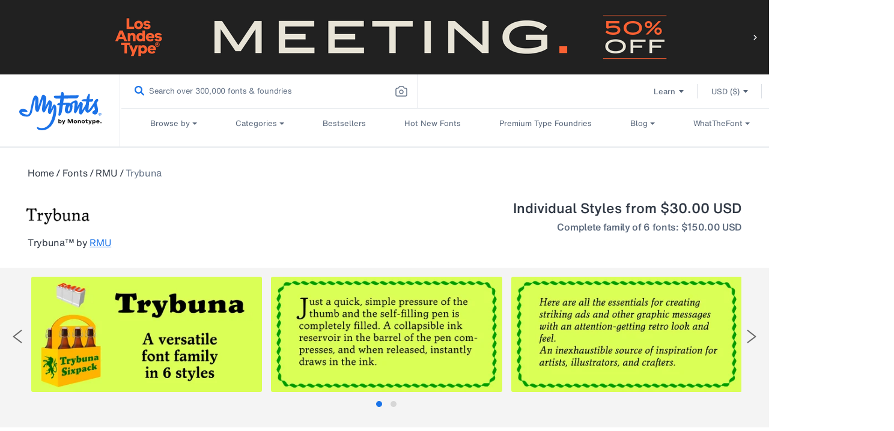

--- FILE ---
content_type: text/html; charset=utf-8
request_url: https://www.myfonts.com/web-pixels@ae1676cfwd2530674p4253c800m34e853cb/custom/web-pixel-124453034@12/sandbox/modern/collections/trybuna-font-rmu?rfsn=6624895.ea9d1db&subid=highfonts
body_size: 1405
content:
<!DOCTYPE html>
<html>
  <head>
    <meta charset="utf-8">
    <title>Web Pixels Manager Sandbox</title>
    <script src="https://www.myfonts.com/cdn/wpm/sae1676cfwd2530674p4253c800m34e853cbm.js"></script>

    <script type="text/javascript">
  (function(shopify) {shopify.extend('WebPixel::Render', function(api) {
var analytics=api.analytics,browser=api.browser,init=api.init;
// === VWO FME Pixel for Shopify Customer Events ===
// Tracks: shopify.checkoutStarted, shopify.purchase
// Adds Location attribute to match VWO rules (Location = United States)

// ----- Config -----
const VWO_OPTIONS = {
  accountId: "1075704",
  sdkKey:   "7c3a3a341be31b78ba67c69a004a9d2e"
};

// ----- User identity (must be same id used for flag evaluation) -----
const USER_ID = localStorage.getItem("myfonts_custom_uuid"); 

// ----- Helpers -----
const toNumber = (v) => Number((v && typeof v === "object" ? v.amount : v) ?? 0);

// Pull country from common checkout fields and normalize for VWO rules
function resolveLocationFromCheckout(chk) {
  // [Inference] Shopify checkout often carries country as a full name or 2-letter code
  const raw =
    chk?.shippingAddress?.country ||
    chk?.billingAddress?.country ||
    chk?.shippingAddress?.countryCode ||
    chk?.billingAddress?.countryCode ||
    chk?.presentmentCurrencyCountry || // [Inference] rare fallback
    null;

  if (!raw) return undefined;

  const val = String(raw).trim();

  // Handle codes like "US", "us"
  if (val.toUpperCase() === "US" || val.toUpperCase() === "USA") {
    return "United States";
  }

  // If it already looks like a country name, pass it through
  return val;
}

// Simple queue so we do not drop events if SDK not ready yet.
let vwoClient = null;
const pending = [];
const trackWhenReady = (fn) => {
  if (vwoClient) { fn(); } else { pending.push(fn); }
};

// ----- Load SDK and init -----
(function loadVwoSdk() {
  const script = document.createElement("script");
  script.type = "text/javascript";
  script.src = "https://cdn.jsdelivr.net/npm/vwo-fme-node-sdk@1/dist/client/vwo-fme-javascript-sdk.min.js";
  script.async = true;

  script.onload = async () => {
    try {
      // global is "vwoSdk" provided by the CDN bundle
      vwoClient = await vwoSdk.init(VWO_OPTIONS);
      while (pending.length) pending.shift()();
      console.log("[VWO] SDK initialized");
    } catch (e) {
      console.error("[VWO] init error", e);
    }
  };

  script.onerror = () => console.error("[VWO] failed to load SDK");
  document.head.appendChild(script);
})();

// ================================================================
// Checkout Started
// Sends: currency, totalAmount, totalTax + user.attributes.Location
// ================================================================
analytics.subscribe("checkout_started", (event) => {
  trackWhenReady(async () => {
    try {
      const chk   = event?.data?.checkout || {};
      const props = {
        currency: chk.currencyCode,
        totalAmount: toNumber(chk.totalPrice),
        totalTax: toNumber(chk.totalTax)
      };

      const userContext = {
        id: USER_ID,
        attributes: {
          Location: resolveLocationFromCheckout(chk) // needed for VWO rules
        }
      };

      await vwoClient.trackEvent("shopify.checkoutStarted", userContext, props);
      console.log("[VWO] checkout_started tracked", USER_ID, props, userContext.attributes);
    } catch (e) {
      console.error("[VWO] checkout_started error", e);
    }
  });
});

// ================================================================
// Checkout Completed (Purchase)
// Sends: currencyCode, orderId, totalPrice, totalTax, totalDiscount
// + user.attributes.Location for rule qualification
// ================================================================
analytics.subscribe("checkout_completed", (event) => {
  trackWhenReady(async () => {
    try {
      const chk   = event?.data?.checkout || {};
      const line0 = Array.isArray(chk.lineItems) ? chk.lineItems[0] : undefined;

      const props = {
        currencyCode: chk.currencyCode,
        orderId: chk.order?.id,
        totalPrice: toNumber(chk.totalPrice),      // used by AOV metric
        totalTax: toNumber(chk.totalTax),
        totalDiscount: toNumber(chk.discountsAmount),

        // optional extras
        productPrice: toNumber(line0?.finalLinePrice),
        productQuantity: Number(line0?.quantity ?? 0),
        productVariant: line0?.variant?.id
      };

      const userContext = {
        id: USER_ID,
        attributes: {
          Location: resolveLocationFromCheckout(chk)
        }
      };

      await vwoClient.trackEvent("shopify.purchase", userContext, props);
      console.log("[VWO] checkout_completed tracked", USER_ID, props, userContext.attributes);
    } catch (e) {
      console.error("[VWO] checkout_completed error", e);
    }
  });
});
});})(self.webPixelsManager.createShopifyExtend('124453034', 'custom'));

</script>

  </head>
  <body><script defer src="https://static.cloudflareinsights.com/beacon.min.js/vcd15cbe7772f49c399c6a5babf22c1241717689176015" integrity="sha512-ZpsOmlRQV6y907TI0dKBHq9Md29nnaEIPlkf84rnaERnq6zvWvPUqr2ft8M1aS28oN72PdrCzSjY4U6VaAw1EQ==" data-cf-beacon='{"rayId":"9a9e9308efdaa0ea","version":"2025.9.1","serverTiming":{"name":{"cfExtPri":true,"cfEdge":true,"cfOrigin":true,"cfL4":true,"cfSpeedBrain":true,"cfCacheStatus":true}},"token":"009f2439ebb64599a9dfdbe584d8dfdd","b":1}' crossorigin="anonymous"></script>
</body>
</html>


--- FILE ---
content_type: text/css
request_url: https://static.monotype.com/ai-search/ai-search-modal/1.2.9/searchmodal-297.css
body_size: 3758
content:
@keyframes style-module__fadeIn--fxC_x{0%{opacity:0;max-height:100px;transform:translateY(-40px)}100%{opacity:1;max-height:400px;transform:translateY(0px)}}@keyframes style-module__widthAnimation--l3QEv{0%{width:5%}100%{width:100%}}@keyframes style-module__gradientAnimation--lyV6N{0%{background-position:0% 50%}100%{background-position:100% 50%}}@keyframes style-module__transformEffect--PZSA0{0%{transform:translateY(40px)}100%{transform:translateY(0px)}}@keyframes style-module__opacityColorEffect--F2ohL{0%{opacity:.8;color:rgba(0,0,0,0);-webkit-text-fill-color:rgba(0,0,0,0)}100%{opacity:.4;color:var(--c-spirits-700);-webkit-text-fill-color:var(--c-spirits-700)}}.style-module__inputBox--FcpW1{width:100%;border:none;border-radius:18px;padding:16px 48px 16px 16px;background-color:var(--c-absolute-white);box-sizing:border-box;min-height:26px;font-family:var(--ff-h-mt-text-rg);font-size:16px;font-size:1rem;line-height:24px;letter-spacing:var(--letter-spacing-02);resize:none;height:100%}.style-module__inputBox--FcpW1:focus-visible{outline:none}.style-module__inputBox--FcpW1::placeholder{color:var(--c-spirits-700)}.style-module__focusedState--zfj4j:focus-visible{outline:2px solid var(--c-blue-800)}.style-module__searchInput--zMfZt{background-color:rgba(0,0,0,0);font-family:var(--ff-h-mt-text-rg);font-size:13px;font-size:0.8125rem;line-height:16px;letter-spacing:0em;resize:none;padding:20px 48px 20px 12px;border-radius:12px;border:none;width:100%;outline:none;overflow:auto;height:100%;line-height:1}.style-module__searchInput--zMfZt:focus-visible{outline:none}.style-module__searchInput--zMfZt::placeholder{color:var(--c-spirits-700)}
@keyframes style-module__fadeIn--yTFP3{0%{opacity:0;max-height:100px;transform:translateY(-40px)}100%{opacity:1;max-height:400px;transform:translateY(0px)}}@keyframes style-module__widthAnimation--Sy9ka{0%{width:5%}100%{width:100%}}@keyframes style-module__gradientAnimation--mzebt{0%{background-position:0% 50%}100%{background-position:100% 50%}}@keyframes style-module__transformEffect--fMI4l{0%{transform:translateY(40px)}100%{transform:translateY(0px)}}@keyframes style-module__opacityColorEffect--tN6yP{0%{opacity:.8;color:rgba(0,0,0,0);-webkit-text-fill-color:rgba(0,0,0,0)}100%{opacity:.4;color:var(--c-spirits-700);-webkit-text-fill-color:var(--c-spirits-700)}}.style-module__button--J1F5N{border:none;cursor:pointer;border-radius:8px;width:auto}.style-module__button--J1F5N:disabled{opacity:40%;cursor:not-allowed}.style-module__button--J1F5N.style-module__small--R80S7{height:32px;min-width:32px;padding:8px}.style-module__button--J1F5N.style-module__medium--Tkvfe{height:auto;min-width:40px;padding:8px 12px;font-family:var(--ff-h-mt-micro-md);font-size:11px;font-size:0.6875rem;line-height:16px;letter-spacing:0em}@media(max-width: 768px){.style-module__button--J1F5N.style-module__medium--Tkvfe{min-width:auto;padding:0}}.style-module__button--J1F5N.style-module__large--SQ5R3{height:auto;min-width:48px;padding:12px 16px;font-family:var(--ff-h-mt-text-md);font-size:16px;font-size:1rem;line-height:24px;letter-spacing:var(--letter-spacing-02)}.style-module__button--J1F5N:focus-visible{outline-color:var(--c-blue-800)}.style-module__blue500--s6oQ7{background-color:var(--c-blue-500);color:var(--c-absolute-white);width:auto}.style-module__blue500--s6oQ7:hover{background-color:var(--c-blue-600)}.style-module__blue500--s6oQ7:active{background-color:var(--c-blue-700)}.style-module__blue500--s6oQ7:focus-visible{outline-offset:2px}.style-module__spirits200--nWp6z{color:var(--c-spirits-900);background-color:var(--c-spirits-200)}.style-module__spirits200--nWp6z:hover{background-color:var(--c-spirits-300)}.style-module__spirits200--nWp6z:active{background-color:var(--c-spirits-100)}.style-module__ghost--wLScU{background-color:rgba(0,0,0,0);color:var(--c-spirits-600);padding:0;height:16px;line-height:1}.style-module__ghost-blue500--ZUJZL{display:flex;flex-direction:row;align-items:center;justify-content:center;gap:8px;background-color:rgba(0,0,0,0);border:1px solid var(--c-blue-500);color:var(--c-blue-500)}.style-module__ghost-blue500--ZUJZL svg{fill:var(--c-blue-500)}.style-module__ghost-blue500--ZUJZL:hover,.style-module__ghost-blue500--ZUJZL:active{background-color:var(--c-blue-500);color:var(--c-absolute-white)}.style-module__ghost-blue500--ZUJZL:hover svg,.style-module__ghost-blue500--ZUJZL:active svg{fill:var(--c-absolute-white)}
@keyframes style-module__fadeIn--ef3FR{0%{opacity:0;max-height:100px;transform:translateY(-40px)}100%{opacity:1;max-height:400px;transform:translateY(0px)}}@keyframes style-module__widthAnimation--rzX0S{0%{width:5%}100%{width:100%}}@keyframes style-module__gradientAnimation--Kaap9{0%{background-position:0% 50%}100%{background-position:100% 50%}}@keyframes style-module__transformEffect--iW8Ac{0%{transform:translateY(40px)}100%{transform:translateY(0px)}}@keyframes style-module__opacityColorEffect--s1B_F{0%{opacity:.8;color:rgba(0,0,0,0);-webkit-text-fill-color:rgba(0,0,0,0)}100%{opacity:.4;color:var(--c-spirits-700);-webkit-text-fill-color:var(--c-spirits-700)}}.style-module__inputBoxWithIcon--D0Vp2{position:relative;line-height:1;height:100%}.style-module__crossButtonContainer--mgBcN{position:absolute;right:16px;top:16px}.style-module__searchButtonContainer--uOVzu{position:absolute;right:16px;bottom:16px}.style-module__searchButtonContainerCenter--LKbgV{position:absolute;right:12px;bottom:12px}
@keyframes SuggestionBox-module__fadeIn--zD9VM{0%{opacity:0;max-height:100px;transform:translateY(-40px)}100%{opacity:1;max-height:400px;transform:translateY(0px)}}@keyframes SuggestionBox-module__widthAnimation--_KWKB{0%{width:5%}100%{width:100%}}@keyframes SuggestionBox-module__gradientAnimation--UxnI4{0%{background-position:0% 50%}100%{background-position:100% 50%}}@keyframes SuggestionBox-module__transformEffect--ifbwC{0%{transform:translateY(40px)}100%{transform:translateY(0px)}}@keyframes SuggestionBox-module__opacityColorEffect--VrPb2{0%{opacity:.8;color:rgba(0,0,0,0);-webkit-text-fill-color:rgba(0,0,0,0)}100%{opacity:.4;color:var(--c-spirits-700);-webkit-text-fill-color:var(--c-spirits-700)}}.SuggestionBox-module__suggestionBox--StGUZ{display:flex;flex-direction:column;background:var(--c-absolute-white);animation:SuggestionBox-module__fadeIn--zD9VM .5s ease-in-out;width:100%}.SuggestionBox-module__searchSuggestionBox--_cBLl{position:absolute;bottom:100%;width:100%;border-radius:12px 12px 0 0;border-color:var(--c-spirits-300);border-style:solid;border-width:1px 1px 0 1px;padding:12px;gap:8px;z-index:1;animation:none}.SuggestionBox-module__suggestionText--hEs9b{font-family:var(--ff-h-mt-text-rg);font-size:13px;font-size:0.8125rem;line-height:16px;letter-spacing:0em;color:var(--c-spirits-700)}.SuggestionBox-module__suggestionItem--N1xT1{display:flex;flex-direction:row;align-items:center;gap:8px;padding:12px 9px;cursor:pointer}.SuggestionBox-module__suggestionItem--N1xT1:hover,.SuggestionBox-module__suggestionItem--N1xT1:focus-visible{background-color:var(--c-blue-50);border-radius:8px}.SuggestionBox-module__suggestionItem--N1xT1:hover .SuggestionBox-module__suggestionText--hEs9b,.SuggestionBox-module__suggestionItem--N1xT1:focus-visible .SuggestionBox-module__suggestionText--hEs9b{color:var(--c-spirits-900)}.SuggestionBox-module__suggestionItem--N1xT1:focus-visible{outline-color:var(--c-blue-800)}.SuggestionBox-module__searchIcon--TzwWd{width:16px;height:16px;line-height:1}
@keyframes style-module__fadeIn--WKkh6{0%{opacity:0;max-height:100px;transform:translateY(-40px)}100%{opacity:1;max-height:400px;transform:translateY(0px)}}@keyframes style-module__widthAnimation--p9GEM{0%{width:5%}100%{width:100%}}@keyframes style-module__gradientAnimation--l6oVi{0%{background-position:0% 50%}100%{background-position:100% 50%}}@keyframes style-module__transformEffect--DJF4k{0%{transform:translateY(40px)}100%{transform:translateY(0px)}}@keyframes style-module__opacityColorEffect--aX2oX{0%{opacity:.8;color:rgba(0,0,0,0);-webkit-text-fill-color:rgba(0,0,0,0)}100%{opacity:.4;color:var(--c-spirits-700);-webkit-text-fill-color:var(--c-spirits-700)}}.style-module__animatedInputBox--UTayB{height:32px;border-radius:18px;border:2px solid var(--c-spirits-300);animation:style-module__heightAnimation--w3HGU 4s ease-out forwards,style-module__gradientAnimation--l6oVi 1.5s linear 10 alternate;width:100%}@keyframes style-module__heightAnimation--w3HGU{0%{height:32px}30%{height:120px}70%{border-color:rgba(0,0,0,0);background:linear-gradient(white, white) padding-box,linear-gradient(270deg, #1a73e8 0%, #d52377 25%, #f2b500 50%, #26a568 75%, #dbdfe5 100%) border-box;background-size:200% 200%;background-position:0% 0%;background-repeat:no-repeat;background-origin:border-box;background-clip:content-box,border-box;height:120px}100%{height:120px}}.style-module__animatedInputBox--UTayB:focus-visible{outline-color:var(--c-blue-800)}.style-module__searchInput--Vsc0v{height:56px;border-radius:12px;border:1px solid var(--c-spirits-300)}.style-module__inputFocused--cVB9F{animation:style-module__heightAnimation--w3HGU 1s ease-out forwards,style-module__gradientAnimation--l6oVi .75s linear 4 alternate}
@keyframes style-module__fadeIn--b8QpG{0%{opacity:0;max-height:100px;transform:translateY(-40px)}100%{opacity:1;max-height:400px;transform:translateY(0px)}}@keyframes style-module__widthAnimation--sabE5{0%{width:5%}100%{width:100%}}@keyframes style-module__gradientAnimation--Dong6{0%{background-position:0% 50%}100%{background-position:100% 50%}}@keyframes style-module__transformEffect--A4TAS{0%{transform:translateY(40px)}100%{transform:translateY(0px)}}@keyframes style-module__opacityColorEffect--n6WSn{0%{opacity:.8;color:rgba(0,0,0,0);-webkit-text-fill-color:rgba(0,0,0,0)}100%{opacity:.4;color:var(--c-spirits-700);-webkit-text-fill-color:var(--c-spirits-700)}}.style-module__gradientLoaderWrapper--nwIdf{width:100%;display:flex;flex-direction:row;overflow:hidden;justify-content:center;height:20px}.style-module__gradientLoaderEffect--wtW3v{height:2px;width:100%;background:linear-gradient(270deg, #1a73e8 0%, #d52377 25%, #f2b500 50%, #26a568 75%, #dbdfe5 100%);background-size:200% 200%;background-position:0% 0%;background-repeat:no-repeat;background-origin:border-box;background-clip:content-box,border-box;animation:style-module__gradientAnimation--Dong6 1s linear infinite,style-module__widthAnimation--sabE5 800ms linear forwards;position:relative;display:flex;flex-direction:row;align-items:center}.style-module__gradientLoaderEffect--wtW3v::before{content:"";position:absolute;top:2px;left:0;width:100%;height:2px;background:linear-gradient(270deg, #1a73e8 0%, #d52377 25%, #f2b500 50%, #26a568 75%, #dbdfe5 100%);background-size:200% 200%;background-position:0% 0%;background-repeat:no-repeat;background-origin:border-box;background-clip:content-box,border-box;animation:style-module__borderAnimation--cavbZ 1s linear infinite;filter:blur(8px)}
@keyframes style-module__fadeIn--LgmbK{0%{opacity:0;max-height:100px;transform:translateY(-40px)}100%{opacity:1;max-height:400px;transform:translateY(0px)}}@keyframes style-module__widthAnimation--H8i7q{0%{width:5%}100%{width:100%}}@keyframes style-module__gradientAnimation--gdodP{0%{background-position:0% 50%}100%{background-position:100% 50%}}@keyframes style-module__transformEffect--I9FpV{0%{transform:translateY(40px)}100%{transform:translateY(0px)}}@keyframes style-module__opacityColorEffect--TKoTj{0%{opacity:.8;color:rgba(0,0,0,0);-webkit-text-fill-color:rgba(0,0,0,0)}100%{opacity:.4;color:var(--c-spirits-700);-webkit-text-fill-color:var(--c-spirits-700)}}.style-module__modalOverlay--tkIe3{position:fixed;top:0;left:0;right:0;bottom:0;background-color:rgba(0,0,0,.8);display:flex;flex-direction:row;align-items:center;justify-content:center;z-index:1001;transition:all .2s ease-in-out}.style-module__modalOverlay--tkIe3:focus{outline:none}@media(max-width: 768px){.style-module__modalOverlay--tkIe3{align-items:flex-end}}.style-module__modalContainer--jLvaA{background-color:var(--c-absolute-white);border-radius:16px;max-width:708px;width:100%;max-height:90vh;display:flex;flex-direction:column;gap:40px;transition:all .3s ease-out;animation:style-module__modalSlideIn--tJJxc .3s ease-out;overflow:auto}@media(max-width: 768px){.style-module__modalContainer--jLvaA{max-width:100%;margin:0px;gap:14px;border-radius:16px 16px 0px 0px;overflow:visible}}.style-module__modalHeader--cJmdY{display:flex;flex-direction:column;align-items:center;justify-content:center;position:relative;gap:4px;padding:32px 32px 0px}@media screen and (max-width: 768px){.style-module__modalHeader--cJmdY{padding:24px;border-bottom:1px solid var(--c-spirits-300);align-items:flex-start}}.style-module__modalCloseButton--YpzFN{cursor:pointer;position:absolute;top:20px;right:24px}@media screen and (max-width: 768px){.style-module__modalCloseButton--YpzFN{top:-50px;right:10px;width:32px;height:32px;background-color:var(--c-absolute-white);border-radius:50%;padding:8px;line-height:1}}.style-module__modalContent--zFBHC{display:flex;flex-direction:column;gap:12px;flex-wrap:nowrap;padding:0 32px;background-color:var(--c-absolute-white)}.style-module__modalContent--zFBHC::-webkit-scrollbar{width:6px}.style-module__modalContent--zFBHC::-webkit-scrollbar-track{background:var(--c-spirits-100);border-radius:3px}.style-module__modalContent--zFBHC::-webkit-scrollbar-thumb{background:var(--c-spirits-300);border-radius:3px}.style-module__modalContent--zFBHC::-webkit-scrollbar-thumb:hover{background:var(--c-spirits-400)}@media screen and (max-width: 768px){.style-module__modalContent--zFBHC{flex-direction:column-reverse;padding:0px 14px}}.style-module__modalFooter--dTqAt{display:flex;flex-direction:row;align-items:center;justify-content:center;padding:0px 32px 32px}@media screen and (max-width: 768px){.style-module__modalFooter--dTqAt{padding:0 12px 12px}}@keyframes style-module__modalSlideIn--tJJxc{from{opacity:0;transform:translateY(-20px) scale(0.95)}to{opacity:1;transform:translateY(0) scale(1)}}.style-module__focusTrap--rgVXb{outline:none}.style-module__backdropOverlay--LR322{position:absolute;top:0;left:0;right:0;bottom:0;z-index:-1}@media(prefers-contrast: high){.style-module__modalContainer--jLvaA{border:2px solid var(--c-spirits-900)}.style-module__modalCloseButton--YpzFN{border:1px solid var(--c-spirits-600)}}@media(prefers-reduced-motion: reduce){.style-module__modalContainer--jLvaA{animation:none}.style-module__modalCloseButton--YpzFN{transition:none}}
@keyframes style-module__fadeIn--oyvyD{0%{opacity:0;max-height:100px;transform:translateY(-40px)}100%{opacity:1;max-height:400px;transform:translateY(0px)}}@keyframes style-module__widthAnimation--imHWn{0%{width:5%}100%{width:100%}}@keyframes style-module__gradientAnimation--fudWH{0%{background-position:0% 50%}100%{background-position:100% 50%}}@keyframes style-module__transformEffect--YKe3J{0%{transform:translateY(40px)}100%{transform:translateY(0px)}}@keyframes style-module__opacityColorEffect--Ktsvy{0%{opacity:.8;color:rgba(0,0,0,0);-webkit-text-fill-color:rgba(0,0,0,0)}100%{opacity:.4;color:var(--c-spirits-700);-webkit-text-fill-color:var(--c-spirits-700)}}.style-module__typingAnimation--OZJHw{font-family:var(--ff-h-mt-text-rg);font-size:16px;font-size:1rem;line-height:24px;letter-spacing:var(--letter-spacing-02);color:var(--c-spirits-900);display:flex;flex-direction:column;gap:12px}.style-module__typingAnimation--OZJHw p{margin:0;display:none}.style-module__typingAnimation--OZJHw p.style-module__typingText--Y1AR2,.style-module__typingAnimation--OZJHw p.style-module__opacityEffect--iCyXW{display:block}@media screen and (max-width: 768px){.style-module__typingAnimation--OZJHw{font-family:var(--ff-h-mt-text-rg);font-size:13px;font-size:0.8125rem;line-height:16px;letter-spacing:0em}.style-module__typingAnimation--OZJHw p{font-family:var(--ff-h-mt-text-rg);font-size:13px;font-size:0.8125rem;line-height:16px;letter-spacing:0em}}.style-module__typingText--Y1AR2{background:linear-gradient(90.02deg, #D52377 0.02%, #1A73E8 20.04%);background-size:200% auto;color:rgba(0,0,0,0);background-clip:text;-webkit-background-clip:text;-webkit-text-fill-color:rgba(0,0,0,0);transform:translateY(0px);animation:style-module__transformEffect--YKe3J .3s ease-in-out}.style-module__typingText--Y1AR2 *{margin:0;padding:0}.style-module__opacityEffect--iCyXW{animation:style-module__opacityColorEffect--Ktsvy .5s ease-in-out forwards}
@keyframes Tooltip-module__fadeIn--OFgYQ{0%{opacity:0;max-height:100px;transform:translateY(-40px)}100%{opacity:1;max-height:400px;transform:translateY(0px)}}@keyframes Tooltip-module__widthAnimation--SZ_p8{0%{width:5%}100%{width:100%}}@keyframes Tooltip-module__gradientAnimation--G2_z8{0%{background-position:0% 50%}100%{background-position:100% 50%}}@keyframes Tooltip-module__transformEffect--EWSvR{0%{transform:translateY(40px)}100%{transform:translateY(0px)}}@keyframes Tooltip-module__opacityColorEffect--LqR0z{0%{opacity:.8;color:rgba(0,0,0,0);-webkit-text-fill-color:rgba(0,0,0,0)}100%{opacity:.4;color:var(--c-spirits-700);-webkit-text-fill-color:var(--c-spirits-700)}}.Tooltip-module__tooltipComponentWrapper--_3F7v{background:var(--c-spirits-900);position:fixed;border-radius:6px;display:flex;flex-direction:column;align-items:flex-start;font-family:var(--ff-h-mt-text-rg);font-size:13px;line-height:16px;color:var(--c-absolute-white);gap:16px}.Tooltip-module__tooltipComponentWrapper--_3F7v.Tooltip-module__smallTooltip--YBvtA{padding:8px 12px;max-width:240px}.Tooltip-module__tooltipComponentWrapper--_3F7v.Tooltip-module__largeTooltip--CtKUL{padding:16px;max-width:320px}.Tooltip-module__tooltipComponentWrapper--_3F7v.Tooltip-module__withCrossIcon--Qwj04{flex-direction:row;gap:0px}.Tooltip-module__tooltipComponentWrapper--_3F7v.Tooltip-module__positionTop--fJQjN::before{content:"";position:fixed;width:0;height:0;border-style:solid;border-color:rgba(0,0,0,0);border-top-color:var(--c-spirits-900);border-width:4px 9px 2px;left:var(--tip-left);top:var(--tip-top)}.Tooltip-module__tooltipComponentWrapper--_3F7v.Tooltip-module__positionBottom--QLzoS::before{content:"";position:fixed;width:0;height:0;border-style:solid;border-color:rgba(0,0,0,0) rgba(0,0,0,0) var(--c-spirits-900);border-width:0px 9px 4px;margin-top:-4px;padding-top:4px;left:var(--tip-left);top:var(--tip-top)}.Tooltip-module__tooltipComponentWrapper--_3F7v.Tooltip-module__positionRight--CXQPy::before{content:"";position:fixed;width:0;height:0;border-style:solid;border-color:rgba(0,0,0,0) var(--c-spirits-900) rgba(0,0,0,0) rgba(0,0,0,0);border-width:9px 4px 9px 0;left:var(--tip-left);top:var(--tip-top)}.Tooltip-module__tooltipComponentWrapper--_3F7v.Tooltip-module__positionLeft--UmEoL::before{content:"";position:fixed;width:0;height:0;border-style:solid;border-color:rgba(0,0,0,0) rgba(0,0,0,0) rgba(0,0,0,0) var(--c-spirits-900);border-width:9px 4px 9px 0;left:var(--tip-left);top:var(--tip-top)}.Tooltip-module__tooltipComponentWrapper--_3F7v.Tooltip-module__lightTheme--ZSRYT{background:var(--c-absolute-white);color:var(--c-spirits-900)}.Tooltip-module__tooltipComponentWrapper--_3F7v.Tooltip-module__lightTheme--ZSRYT::before{border-top-color:var(--c-absolute-white)}.Tooltip-module__tooltipComponentWrapper--_3F7v.Tooltip-module__lightTheme--ZSRYT.Tooltip-module__positionBottom--QLzoS::before{border-color:rgba(0,0,0,0) rgba(0,0,0,0) var(--c-absolute-white)}.Tooltip-module__tooltipComponentWrapper--_3F7v.Tooltip-module__lightTheme--ZSRYT.Tooltip-module__positionRight--CXQPy::before{border-color:rgba(0,0,0,0) var(--c-absolute-white) rgba(0,0,0,0) rgba(0,0,0,0)}.Tooltip-module__tooltipComponentWrapper--_3F7v.Tooltip-module__lightTheme--ZSRYT.Tooltip-module__positionLeft--UmEoL::before{border-color:rgba(0,0,0,0) rgba(0,0,0,0) rgba(0,0,0,0) var(--c-absolute-white)}.Tooltip-module__tooltipLink--Rf0CZ{font-family:var(--ff-h-mt-text-rg);font-size:13px;line-height:16px;color:var(--c-spirits-50);cursor:pointer;text-decoration:underline;text-decoration-thickness:1px;text-underline-offset:2px;border:none;padding:0}.Tooltip-module__tooltipLink--Rf0CZ:hover{color:var(--c-spirits-100)}.Tooltip-module__tooltipDescription--BF2Me{font-family:var(--ff-h-mt-text-rg);font-size:13px;line-height:16px;color:var(--c-absolute-white);margin:0;white-space:pre-wrap}.Tooltip-module__tooltipDescription--BF2Me.Tooltip-module__withTitle--NqHXh{color:var(--c-spirits-500)}.Tooltip-module__tooltipIcon--h7ghE{margin:0 auto;height:56px}.Tooltip-module__tooltipTitle--mJNI9{margin-bottom:8px;font-family:var(--ff-h-mt-text-md);font-size:16px;color:var(--c-absolute-white)}.Tooltip-module__closeButton--oOyVv{background:rgba(0,0,0,0);position:relative;bottom:10px;left:8px;cursor:pointer;border:none;padding:0;margin:0;font:inherit}
@keyframes style-module__fadeIn--B7_ZB{0%{opacity:0;max-height:100px;transform:translateY(-40px)}100%{opacity:1;max-height:400px;transform:translateY(0px)}}@keyframes style-module__widthAnimation--Tgkwo{0%{width:5%}100%{width:100%}}@keyframes style-module__gradientAnimation--FcYj7{0%{background-position:0% 50%}100%{background-position:100% 50%}}@keyframes style-module__transformEffect--Jo4T8{0%{transform:translateY(40px)}100%{transform:translateY(0px)}}@keyframes style-module__opacityColorEffect--qNRTD{0%{opacity:.8;color:rgba(0,0,0,0);-webkit-text-fill-color:rgba(0,0,0,0)}100%{opacity:.4;color:var(--c-spirits-700);-webkit-text-fill-color:var(--c-spirits-700)}}.style-module__notification--_ND8q{display:flex;flex-direction:column;padding:12px 48px 12px 16px;gap:8px;max-width:344px;width:100%;border-radius:8px;position:relative;background:var(--c-spirits-900);color:var(--c-absolute-white);font-family:var(--ff-h-mt-text-md);font-size:16px;font-size:1rem;line-height:24px;letter-spacing:var(--letter-spacing-02)}.style-module__crossIcon--ELt9S{position:absolute;right:16px;top:12px}
@keyframes style-module__fadeIn--I93zl{0%{opacity:0;max-height:100px;transform:translateY(-40px)}100%{opacity:1;max-height:400px;transform:translateY(0px)}}@keyframes style-module__widthAnimation--dOGW6{0%{width:5%}100%{width:100%}}@keyframes style-module__gradientAnimation--h3Hwg{0%{background-position:0% 50%}100%{background-position:100% 50%}}@keyframes style-module__transformEffect--B0jvd{0%{transform:translateY(40px)}100%{transform:translateY(0px)}}@keyframes style-module__opacityColorEffect--lBbPG{0%{opacity:.8;color:rgba(0,0,0,0);-webkit-text-fill-color:rgba(0,0,0,0)}100%{opacity:.4;color:var(--c-spirits-700);-webkit-text-fill-color:var(--c-spirits-700)}}.style-module__fontCardWrapper--vKAxH{background-color:var(--c-absolute-white);min-width:352px;border:1px solid var(--c-spirits-300);border-radius:12px;display:flex;flex-direction:column;padding:24px 16px 16px 24px;gap:12px;align-items:flex-end}@media screen and (max-width: 768px){.style-module__fontCardWrapper--vKAxH{padding:16px}}.style-module__topSection--AIpe8{display:flex;flex-direction:row;gap:8px;width:100%}.style-module__title--ihnoE{font-family:var(--ff-h-mt-text-md);font-size:13px;font-size:0.8125rem;line-height:16px;letter-spacing:0em;color:var(--c-spirits-700);margin:0}.style-module__foundryLogo--xfBj7{border-radius:2px}.style-module__foundryNameInitials--fzAod{width:16px;height:16px;background:var(--c-spirits-700);border-radius:2px;display:block;text-align:center;color:var(--c-absolute-white);font-family:var(--ff-h-mt-text-md);font-size:13px;font-size:0.8125rem;line-height:16px;letter-spacing:0em}.style-module__fontSample--R3xyL{max-width:100%}
@keyframes style-module__fadeIn--LsGSl{0%{opacity:0;max-height:100px;transform:translateY(-40px)}100%{opacity:1;max-height:400px;transform:translateY(0px)}}@keyframes style-module__widthAnimation--CFvqT{0%{width:5%}100%{width:100%}}@keyframes style-module__gradientAnimation--QhWs_{0%{background-position:0% 50%}100%{background-position:100% 50%}}@keyframes style-module__transformEffect--hYrRi{0%{transform:translateY(40px)}100%{transform:translateY(0px)}}@keyframes style-module__opacityColorEffect--cd30_{0%{opacity:.8;color:rgba(0,0,0,0);-webkit-text-fill-color:rgba(0,0,0,0)}100%{opacity:.4;color:var(--c-spirits-700);-webkit-text-fill-color:var(--c-spirits-700)}}.style-module__bubbleComponent--n0HK5{background-color:var(--c-blue-50);border-radius:12px;padding:40px 16px 16px;gap:16px;display:flex;flex-direction:column}.style-module__title--Wy6uM{font-family:var(--ff-h-mt-text-bold);font-size:13px;font-size:0.8125rem;line-height:16px;letter-spacing:0em;color:var(--c-spirits-900);margin:0;position:relative}.style-module__title--Wy6uM::before{content:"‘‘";position:absolute;top:-40px;left:-2px;width:100%;height:100%;color:var(--c-spirits-500);font-family:var(--ff-h-mt-disp-md);font-size:57px;font-size:3.5625rem;line-height:64px;letter-spacing:var(--letter-spacing-02)}
@keyframes style-module__fadeIn--ryXj1{0%{opacity:0;max-height:100px;transform:translateY(-40px)}100%{opacity:1;max-height:400px;transform:translateY(0px)}}@keyframes style-module__widthAnimation--zeLVB{0%{width:5%}100%{width:100%}}@keyframes style-module__gradientAnimation--_MU0g{0%{background-position:0% 50%}100%{background-position:100% 50%}}@keyframes style-module__transformEffect--LuOSF{0%{transform:translateY(40px)}100%{transform:translateY(0px)}}@keyframes style-module__opacityColorEffect--DHKp6{0%{opacity:.8;color:rgba(0,0,0,0);-webkit-text-fill-color:rgba(0,0,0,0)}100%{opacity:.4;color:var(--c-spirits-700);-webkit-text-fill-color:var(--c-spirits-700)}}.style-module__headerContainer--r2Pl8{display:flex;flex-direction:column;align-items:center;justify-content:center;gap:4px}@media screen and (max-width: 768px){.style-module__headerContainerMobile--GVRdc{align-items:flex-start}}.style-module__headerTitle--oC6JF{font-family:var(--ff-h-mt-disp-md);font-size:33px;font-size:2.0625rem;line-height:40px;letter-spacing:0em;color:var(--c-spirits-900);margin:0}@media screen and (max-width: 768px){.style-module__headerTitle--oC6JF{font-family:var(--ff-h-mt-text-md);font-size:19px;font-size:1.1875rem;line-height:32px;letter-spacing:0em}}.style-module__headerTitleContainer--qEW5F{display:flex;flex-direction:row;align-items:center;justify-content:center;gap:8px}.style-module__headerDescription--JgEpx{font-family:var(--ff-h-mt-text-rg);font-size:16px;font-size:1rem;line-height:24px;letter-spacing:var(--letter-spacing-02);color:var(--c-spirits-700);margin:0}@media screen and (max-width: 768px){.style-module__headerDescription--JgEpx{font-family:var(--ff-h-mt-text-rg);font-size:13px;font-size:0.8125rem;line-height:16px;letter-spacing:0em}}
@keyframes style-module__fadeIn--_qVPC{0%{opacity:0;max-height:100px;transform:translateY(-40px)}100%{opacity:1;max-height:400px;transform:translateY(0px)}}@keyframes style-module__widthAnimation--EelYl{0%{width:5%}100%{width:100%}}@keyframes style-module__gradientAnimation--W2MQy{0%{background-position:0% 50%}100%{background-position:100% 50%}}@keyframes style-module__transformEffect--5q4cN{0%{transform:translateY(40px)}100%{transform:translateY(0px)}}@keyframes style-module__opacityColorEffect--OREcV{0%{opacity:.8;color:rgba(0,0,0,0);-webkit-text-fill-color:rgba(0,0,0,0)}100%{opacity:.4;color:var(--c-spirits-700);-webkit-text-fill-color:var(--c-spirits-700)}}.style-module__footerContainer--XFztO{display:flex;flex-direction:column;gap:12px;align-self:stretch}.style-module__footerText--iL3cM,.style-module__footerDisclaimer--DXLI0{font-family:var(--ff-h-mt-micro-rg);font-size:11px;font-size:0.6875rem;line-height:16px;letter-spacing:0em;color:var(--c-spirits-600);margin:0;text-align:center}.style-module__footerText--iL3cM a,.style-module__footerDisclaimer--DXLI0 a{color:var(--c-spirits-600);text-decoration:underline}.style-module__footerText--iL3cM a:focus-visible,.style-module__footerDisclaimer--DXLI0 a:focus-visible{outline-color:var(--c-blue-800)}@media screen and (max-width: 768px){.style-module__footerText--iL3cM,.style-module__footerDisclaimer--DXLI0{font-family:var(--ff-h-mt-micro-rg);font-size:9px;font-size:0.5625rem;line-height:16px;letter-spacing:0em}}
.mai_body_styling{font-family:var(--ff-h-mt-text-rg);font-size:16px;box-sizing:border-box}


--- FILE ---
content_type: image/svg+xml
request_url: https://cdn.shopify.com/s/files/1/0584/9628/6901/files/visa-1.svg
body_size: 180
content:
<svg width="30" height="19" viewBox="0 0 30 19" fill="none" xmlns="http://www.w3.org/2000/svg">
<path d="M28.8886 0H1.11142C0.497598 0 0 0.489245 0 1.09276V17.5044C0 18.108 0.497598 18.5972 1.11142 18.5972H28.8886C29.5024 18.5972 30 18.108 30 17.5044V1.09276C30 0.489245 29.5024 0 28.8886 0Z" fill="#1A1F71"/>
<path d="M11.4034 5.38651L8.06506 13.2191H5.88767L4.23501 6.96683C4.22062 6.82084 4.1682 6.68095 4.0828 6.56069C3.9974 6.44042 3.88191 6.34384 3.74747 6.28026C3.10657 5.98195 2.43079 5.76228 1.73535 5.62619L1.78906 5.39869H5.29271C5.52395 5.39933 5.74722 5.48178 5.92171 5.63097C6.0962 5.78016 6.21025 5.98613 6.243 6.2112L7.10651 10.7166L9.25085 5.38651H11.4034ZM19.9353 10.6678C19.9353 8.59997 17.0432 8.49028 17.0432 7.56402C17.0432 7.28371 17.32 6.98308 17.9149 6.90996C18.6123 6.84219 19.3151 6.963 19.9477 7.25933L20.3072 5.59776C19.6911 5.37206 19.0393 5.25516 18.3818 5.25244C16.3449 5.25244 14.9112 6.31682 14.8988 7.84028C14.8988 8.9656 15.9235 9.59529 16.7044 9.97311C17.4852 10.3509 17.7745 10.5987 17.7703 10.9441C17.7703 11.4722 17.1299 11.6997 16.5308 11.7119C15.7941 11.7277 15.0657 11.5571 14.4154 11.2162L14.0394 12.9306C14.7713 13.2057 15.5491 13.3435 16.3325 13.3369C18.4975 13.3369 19.9147 12.2847 19.9188 10.6556L19.9353 10.6678ZM25.29 13.215H27.1947L25.542 5.38244H23.7984C23.6105 5.38117 23.4264 5.43497 23.2696 5.53699C23.1129 5.63901 22.9906 5.78462 22.9184 5.95526L19.8279 13.215H21.9805L22.3937 12.045H25.0379L25.29 13.215ZM22.9886 10.4403L24.0753 7.49902L24.6991 10.4403H22.9886ZM14.3121 5.38244L12.6099 13.215H10.5441L12.2504 5.38244H14.3121Z" fill="white"/>
</svg>


--- FILE ---
content_type: text/javascript
request_url: https://www.myfonts.com/cdn/shop/t/285/assets/owl.carousel.min.js?v=147765778341020588141764823736
body_size: 32066
content:
(()=>{"use strict";var t={79306:(t,e,r)=>{var i=r(94901),n=r(16823),o=TypeError;t.exports=function(t){if(i(t))return t;throw new o(n(t)+" is not a function")}},35548:(t,e,r)=>{var i=r(33517),n=r(16823),o=TypeError;t.exports=function(t){if(i(t))return t;throw new o(n(t)+" is not a constructor")}},73506:(t,e,r)=>{var i=r(13925),n=String,o=TypeError;t.exports=function(t){if(i(t))return t;throw new o("Can't set "+n(t)+" as a prototype")}},6469:(t,e,r)=>{var i=r(78227),n=r(2360),o=r(24913).f,s=i("unscopables"),a=Array.prototype;void 0===a[s]&&o(a,s,{configurable:!0,value:n(null)}),t.exports=function(t){a[s][t]=!0}},57829:(t,e,r)=>{var i=r(68183).charAt;t.exports=function(t,e,r){return e+(r?i(t,e).length:1)}},90679:(t,e,r)=>{var i=r(1625),n=TypeError;t.exports=function(t,e){if(i(e,t))return t;throw new n("Incorrect invocation")}},28551:(t,e,r)=>{var i=r(20034),n=String,o=TypeError;t.exports=function(t){if(i(t))return t;throw new o(n(t)+" is not an object")}},19617:(t,e,r)=>{var i=r(25397),n=r(35610),o=r(26198),s=function(t){return function(e,r,s){var a=i(e),c=o(a);if(0===c)return!t&&-1;var u,h=n(s,c);if(t&&r!=r){for(;c>h;)if((u=a[h++])!=u)return!0}else for(;c>h;h++)if((t||h in a)&&a[h]===r)return t||h||0;return!t&&-1}};t.exports={includes:s(!0),indexOf:s(!1)}},59213:(t,e,r)=>{var i=r(76080),n=r(79504),o=r(47055),s=r(48981),a=r(26198),c=r(1469),u=n([].push),h=function(t){var e=1===t,r=2===t,n=3===t,h=4===t,l=6===t,p=7===t,f=5===t||l;return function(d,g,v,m){for(var y,_,w=s(d),x=o(w),b=a(x),S=i(g,v),E=0,C=m||c,O=e?C(d,b):r||p?C(d,0):void 0;b>E;E++)if((f||E in x)&&(_=S(y=x[E],E,w),t))if(e)O[E]=_;else if(_)switch(t){case 3:return!0;case 5:return y;case 6:return E;case 2:u(O,y)}else switch(t){case 4:return!1;case 7:u(O,y)}return l?-1:n||h?h:O}};t.exports={forEach:h(0),map:h(1),filter:h(2),some:h(3),every:h(4),find:h(5),findIndex:h(6),filterReject:h(7)}},70597:(t,e,r)=>{var i=r(79039),n=r(78227),o=r(39519),s=n("species");t.exports=function(t){return o>=51||!i((function(){var e=[];return(e.constructor={})[s]=function(){return{foo:1}},1!==e[t](Boolean).foo}))}},34598:(t,e,r)=>{var i=r(79039);t.exports=function(t,e){var r=[][t];return!!r&&i((function(){r.call(null,e||function(){return 1},1)}))}},34527:(t,e,r)=>{var i=r(43724),n=r(34376),o=TypeError,s=Object.getOwnPropertyDescriptor,a=i&&!function(){if(void 0!==this)return!0;try{Object.defineProperty([],"length",{writable:!1}).length=1}catch(t){return t instanceof TypeError}}();t.exports=a?function(t,e){if(n(t)&&!s(t,"length").writable)throw new o("Cannot set read only .length");return t.length=e}:function(t,e){return t.length=e}},67680:(t,e,r)=>{var i=r(79504);t.exports=i([].slice)},87433:(t,e,r)=>{var i=r(34376),n=r(33517),o=r(20034),s=r(78227)("species"),a=Array;t.exports=function(t){var e;return i(t)&&(e=t.constructor,(n(e)&&(e===a||i(e.prototype))||o(e)&&null===(e=e[s]))&&(e=void 0)),void 0===e?a:e}},1469:(t,e,r)=>{var i=r(87433);t.exports=function(t,e){return new(i(t))(0===e?0:e)}},84428:(t,e,r)=>{var i=r(78227)("iterator"),n=!1;try{var o=0,s={next:function(){return{done:!!o++}},return:function(){n=!0}};s[i]=function(){return this},Array.from(s,(function(){throw 2}))}catch(t){}t.exports=function(t,e){try{if(!e&&!n)return!1}catch(t){return!1}var r=!1;try{var o={};o[i]=function(){return{next:function(){return{done:r=!0}}}},t(o)}catch(t){}return r}},22195:(t,e,r)=>{var i=r(79504),n=i({}.toString),o=i("".slice);t.exports=function(t){return o(n(t),8,-1)}},36955:(t,e,r)=>{var i=r(92140),n=r(94901),o=r(22195),s=r(78227)("toStringTag"),a=Object,c="Arguments"===o(function(){return arguments}());t.exports=i?o:function(t){var e,r,i;return void 0===t?"Undefined":null===t?"Null":"string"==typeof(r=function(t,e){try{return t[e]}catch(t){}}(e=a(t),s))?r:c?o(e):"Object"===(i=o(e))&&n(e.callee)?"Arguments":i}},77740:(t,e,r)=>{var i=r(39297),n=r(35031),o=r(77347),s=r(24913);t.exports=function(t,e,r){for(var a=n(e),c=s.f,u=o.f,h=0;h<a.length;h++){var l=a[h];i(t,l)||r&&i(r,l)||c(t,l,u(e,l))}}},12211:(t,e,r)=>{var i=r(79039);t.exports=!i((function(){function t(){}return t.prototype.constructor=null,Object.getPrototypeOf(new t)!==t.prototype}))},62529:t=>{t.exports=function(t,e){return{value:t,done:e}}},66699:(t,e,r)=>{var i=r(43724),n=r(24913),o=r(6980);t.exports=i?function(t,e,r){return n.f(t,e,o(1,r))}:function(t,e,r){return t[e]=r,t}},6980:t=>{t.exports=function(t,e){return{enumerable:!(1&t),configurable:!(2&t),writable:!(4&t),value:e}}},97040:(t,e,r)=>{var i=r(43724),n=r(24913),o=r(6980);t.exports=function(t,e,r){i?n.f(t,e,o(0,r)):t[e]=r}},62106:(t,e,r)=>{var i=r(50283),n=r(24913);t.exports=function(t,e,r){return r.get&&i(r.get,e,{getter:!0}),r.set&&i(r.set,e,{setter:!0}),n.f(t,e,r)}},36840:(t,e,r)=>{var i=r(94901),n=r(24913),o=r(50283),s=r(39433);t.exports=function(t,e,r,a){a||(a={});var c=a.enumerable,u=void 0!==a.name?a.name:e;if(i(r)&&o(r,u,a),a.global)c?t[e]=r:s(e,r);else{try{a.unsafe?t[e]&&(c=!0):delete t[e]}catch(t){}c?t[e]=r:n.f(t,e,{value:r,enumerable:!1,configurable:!a.nonConfigurable,writable:!a.nonWritable})}return t}},39433:(t,e,r)=>{var i=r(44576),n=Object.defineProperty;t.exports=function(t,e){try{n(i,t,{value:e,configurable:!0,writable:!0})}catch(r){i[t]=e}return e}},84606:(t,e,r)=>{var i=r(16823),n=TypeError;t.exports=function(t,e){if(!delete t[e])throw new n("Cannot delete property "+i(e)+" of "+i(t))}},43724:(t,e,r)=>{var i=r(79039);t.exports=!i((function(){return 7!==Object.defineProperty({},1,{get:function(){return 7}})[1]}))},4055:(t,e,r)=>{var i=r(44576),n=r(20034),o=i.document,s=n(o)&&n(o.createElement);t.exports=function(t){return s?o.createElement(t):{}}},96837:t=>{var e=TypeError;t.exports=function(t){if(t>9007199254740991)throw e("Maximum allowed index exceeded");return t}},67400:t=>{t.exports={CSSRuleList:0,CSSStyleDeclaration:0,CSSValueList:0,ClientRectList:0,DOMRectList:0,DOMStringList:0,DOMTokenList:1,DataTransferItemList:0,FileList:0,HTMLAllCollection:0,HTMLCollection:0,HTMLFormElement:0,HTMLSelectElement:0,MediaList:0,MimeTypeArray:0,NamedNodeMap:0,NodeList:1,PaintRequestList:0,Plugin:0,PluginArray:0,SVGLengthList:0,SVGNumberList:0,SVGPathSegList:0,SVGPointList:0,SVGStringList:0,SVGTransformList:0,SourceBufferList:0,StyleSheetList:0,TextTrackCueList:0,TextTrackList:0,TouchList:0}},79296:(t,e,r)=>{var i=r(4055)("span").classList,n=i&&i.constructor&&i.constructor.prototype;t.exports=n===Object.prototype?void 0:n},88727:t=>{t.exports=["constructor","hasOwnProperty","isPrototypeOf","propertyIsEnumerable","toLocaleString","toString","valueOf"]},44265:(t,e,r)=>{var i=r(82839);t.exports=/ipad|iphone|ipod/i.test(i)&&"undefined"!=typeof Pebble},89544:(t,e,r)=>{var i=r(82839);t.exports=/(?:ipad|iphone|ipod).*applewebkit/i.test(i)},16193:(t,e,r)=>{var i=r(84215);t.exports="NODE"===i},7860:(t,e,r)=>{var i=r(82839);t.exports=/web0s(?!.*chrome)/i.test(i)},82839:(t,e,r)=>{var i=r(44576).navigator,n=i&&i.userAgent;t.exports=n?String(n):""},39519:(t,e,r)=>{var i,n,o=r(44576),s=r(82839),a=o.process,c=o.Deno,u=a&&a.versions||c&&c.version,h=u&&u.v8;h&&(n=(i=h.split("."))[0]>0&&i[0]<4?1:+(i[0]+i[1])),!n&&s&&(!(i=s.match(/Edge\/(\d+)/))||i[1]>=74)&&(i=s.match(/Chrome\/(\d+)/))&&(n=+i[1]),t.exports=n},84215:(t,e,r)=>{var i=r(44576),n=r(82839),o=r(22195),s=function(t){return n.slice(0,t.length)===t};t.exports=s("Bun/")?"BUN":s("Cloudflare-Workers")?"CLOUDFLARE":s("Deno/")?"DENO":s("Node.js/")?"NODE":i.Bun&&"string"==typeof Bun.version?"BUN":i.Deno&&"object"==typeof Deno.version?"DENO":"process"===o(i.process)?"NODE":i.window&&i.document?"BROWSER":"REST"},46518:(t,e,r)=>{var i=r(44576),n=r(77347).f,o=r(66699),s=r(36840),a=r(39433),c=r(77740),u=r(92796);t.exports=function(t,e){var r,h,l,p,f,d=t.target,g=t.global,v=t.stat;if(r=g?i:v?i[d]||a(d,{}):i[d]&&i[d].prototype)for(h in e){if(p=e[h],l=t.dontCallGetSet?(f=n(r,h))&&f.value:r[h],!u(g?h:d+(v?".":"#")+h,t.forced)&&void 0!==l){if(typeof p==typeof l)continue;c(p,l)}(t.sham||l&&l.sham)&&o(p,"sham",!0),s(r,h,p,t)}}},79039:t=>{t.exports=function(t){try{return!!t()}catch(t){return!0}}},89228:(t,e,r)=>{r(27495);var i=r(69565),n=r(36840),o=r(57323),s=r(79039),a=r(78227),c=r(66699),u=a("species"),h=RegExp.prototype;t.exports=function(t,e,r,l){var p=a(t),f=!s((function(){var e={};return e[p]=function(){return 7},7!==""[t](e)})),d=f&&!s((function(){var e=!1,r=/a/;return"split"===t&&((r={}).constructor={},r.constructor[u]=function(){return r},r.flags="",r[p]=/./[p]),r.exec=function(){return e=!0,null},r[p](""),!e}));if(!f||!d||r){var g=/./[p],v=e(p,""[t],(function(t,e,r,n,s){var a=e.exec;return a===o||a===h.exec?f&&!s?{done:!0,value:i(g,e,r,n)}:{done:!0,value:i(t,r,e,n)}:{done:!1}}));n(String.prototype,t,v[0]),n(h,p,v[1])}l&&c(h[p],"sham",!0)}},18745:(t,e,r)=>{var i=r(40616),n=Function.prototype,o=n.apply,s=n.call;t.exports="object"==typeof Reflect&&Reflect.apply||(i?s.bind(o):function(){return s.apply(o,arguments)})},76080:(t,e,r)=>{var i=r(27476),n=r(79306),o=r(40616),s=i(i.bind);t.exports=function(t,e){return n(t),void 0===e?t:o?s(t,e):function(){return t.apply(e,arguments)}}},40616:(t,e,r)=>{var i=r(79039);t.exports=!i((function(){var t=function(){}.bind();return"function"!=typeof t||t.hasOwnProperty("prototype")}))},69565:(t,e,r)=>{var i=r(40616),n=Function.prototype.call;t.exports=i?n.bind(n):function(){return n.apply(n,arguments)}},10350:(t,e,r)=>{var i=r(43724),n=r(39297),o=Function.prototype,s=i&&Object.getOwnPropertyDescriptor,a=n(o,"name"),c=a&&"something"===function(){}.name,u=a&&(!i||i&&s(o,"name").configurable);t.exports={EXISTS:a,PROPER:c,CONFIGURABLE:u}},46706:(t,e,r)=>{var i=r(79504),n=r(79306);t.exports=function(t,e,r){try{return i(n(Object.getOwnPropertyDescriptor(t,e)[r]))}catch(t){}}},27476:(t,e,r)=>{var i=r(22195),n=r(79504);t.exports=function(t){if("Function"===i(t))return n(t)}},79504:(t,e,r)=>{var i=r(40616),n=Function.prototype,o=n.call,s=i&&n.bind.bind(o,o);t.exports=i?s:function(t){return function(){return o.apply(t,arguments)}}},97751:(t,e,r)=>{var i=r(44576),n=r(94901);t.exports=function(t,e){return arguments.length<2?(r=i[t],n(r)?r:void 0):i[t]&&i[t][e];var r}},50851:(t,e,r)=>{var i=r(36955),n=r(55966),o=r(64117),s=r(26269),a=r(78227)("iterator");t.exports=function(t){if(!o(t))return n(t,a)||n(t,"@@iterator")||s[i(t)]}},70081:(t,e,r)=>{var i=r(69565),n=r(79306),o=r(28551),s=r(16823),a=r(50851),c=TypeError;t.exports=function(t,e){var r=arguments.length<2?a(t):e;if(n(r))return o(i(r,t));throw new c(s(t)+" is not iterable")}},66933:(t,e,r)=>{var i=r(79504),n=r(34376),o=r(94901),s=r(22195),a=r(655),c=i([].push);t.exports=function(t){if(o(t))return t;if(n(t)){for(var e=t.length,r=[],i=0;i<e;i++){var u=t[i];"string"==typeof u?c(r,u):"number"!=typeof u&&"Number"!==s(u)&&"String"!==s(u)||c(r,a(u))}var h=r.length,l=!0;return function(t,e){if(l)return l=!1,e;if(n(this))return e;for(var i=0;i<h;i++)if(r[i]===t)return e}}}},55966:(t,e,r)=>{var i=r(79306),n=r(64117);t.exports=function(t,e){var r=t[e];return n(r)?void 0:i(r)}},2478:(t,e,r)=>{var i=r(79504),n=r(48981),o=Math.floor,s=i("".charAt),a=i("".replace),c=i("".slice),u=/\$([$&'`]|\d{1,2}|<[^>]*>)/g,h=/\$([$&'`]|\d{1,2})/g;t.exports=function(t,e,r,i,l,p){var f=r+t.length,d=i.length,g=h;return void 0!==l&&(l=n(l),g=u),a(p,g,(function(n,a){var u;switch(s(a,0)){case"$":return"$";case"&":return t;case"`":return c(e,0,r);case"'":return c(e,f);case"<":u=l[c(a,1,-1)];break;default:var h=+a;if(0===h)return n;if(h>d){var p=o(h/10);return 0===p?n:p<=d?void 0===i[p-1]?s(a,1):i[p-1]+s(a,1):n}u=i[h-1]}return void 0===u?"":u}))}},44576:function(t,e,r){var i=function(t){return t&&t.Math===Math&&t};t.exports=i("object"==typeof globalThis&&globalThis)||i("object"==typeof window&&window)||i("object"==typeof self&&self)||i("object"==typeof r.g&&r.g)||i("object"==typeof this&&this)||function(){return this}()||Function("return this")()},39297:(t,e,r)=>{var i=r(79504),n=r(48981),o=i({}.hasOwnProperty);t.exports=Object.hasOwn||function(t,e){return o(n(t),e)}},30421:t=>{t.exports={}},90757:t=>{t.exports=function(t,e){}},20397:(t,e,r)=>{var i=r(97751);t.exports=i("document","documentElement")},35917:(t,e,r)=>{var i=r(43724),n=r(79039),o=r(4055);t.exports=!i&&!n((function(){return 7!==Object.defineProperty(o("div"),"a",{get:function(){return 7}}).a}))},47055:(t,e,r)=>{var i=r(79504),n=r(79039),o=r(22195),s=Object,a=i("".split);t.exports=n((function(){return!s("z").propertyIsEnumerable(0)}))?function(t){return"String"===o(t)?a(t,""):s(t)}:s},23167:(t,e,r)=>{var i=r(94901),n=r(20034),o=r(52967);t.exports=function(t,e,r){var s,a;return o&&i(s=e.constructor)&&s!==r&&n(a=s.prototype)&&a!==r.prototype&&o(t,a),t}},33706:(t,e,r)=>{var i=r(79504),n=r(94901),o=r(77629),s=i(Function.toString);n(o.inspectSource)||(o.inspectSource=function(t){return s(t)}),t.exports=o.inspectSource},91181:(t,e,r)=>{var i,n,o,s=r(58622),a=r(44576),c=r(20034),u=r(66699),h=r(39297),l=r(77629),p=r(66119),f=r(30421),d="Object already initialized",g=a.TypeError,v=a.WeakMap;if(s||l.state){var m=l.state||(l.state=new v);m.get=m.get,m.has=m.has,m.set=m.set,i=function(t,e){if(m.has(t))throw new g(d);return e.facade=t,m.set(t,e),e},n=function(t){return m.get(t)||{}},o=function(t){return m.has(t)}}else{var y=p("state");f[y]=!0,i=function(t,e){if(h(t,y))throw new g(d);return e.facade=t,u(t,y,e),e},n=function(t){return h(t,y)?t[y]:{}},o=function(t){return h(t,y)}}t.exports={set:i,get:n,has:o,enforce:function(t){return o(t)?n(t):i(t,{})},getterFor:function(t){return function(e){var r;if(!c(e)||(r=n(e)).type!==t)throw new g("Incompatible receiver, "+t+" required");return r}}}},44209:(t,e,r)=>{var i=r(78227),n=r(26269),o=i("iterator"),s=Array.prototype;t.exports=function(t){return void 0!==t&&(n.Array===t||s[o]===t)}},34376:(t,e,r)=>{var i=r(22195);t.exports=Array.isArray||function(t){return"Array"===i(t)}},94901:t=>{var e="object"==typeof document&&document.all;t.exports=void 0===e&&void 0!==e?function(t){return"function"==typeof t||t===e}:function(t){return"function"==typeof t}},33517:(t,e,r)=>{var i=r(79504),n=r(79039),o=r(94901),s=r(36955),a=r(97751),c=r(33706),u=function(){},h=a("Reflect","construct"),l=/^\s*(?:class|function)\b/,p=i(l.exec),f=!l.test(u),d=function(t){if(!o(t))return!1;try{return h(u,[],t),!0}catch(t){return!1}},g=function(t){if(!o(t))return!1;switch(s(t)){case"AsyncFunction":case"GeneratorFunction":case"AsyncGeneratorFunction":return!1}try{return f||!!p(l,c(t))}catch(t){return!0}};g.sham=!0,t.exports=!h||n((function(){var t;return d(d.call)||!d(Object)||!d((function(){t=!0}))||t}))?g:d},92796:(t,e,r)=>{var i=r(79039),n=r(94901),o=/#|\.prototype\./,s=function(t,e){var r=c[a(t)];return r===h||r!==u&&(n(e)?i(e):!!e)},a=s.normalize=function(t){return String(t).replace(o,".").toLowerCase()},c=s.data={},u=s.NATIVE="N",h=s.POLYFILL="P";t.exports=s},64117:t=>{t.exports=function(t){return null==t}},20034:(t,e,r)=>{var i=r(94901);t.exports=function(t){return"object"==typeof t?null!==t:i(t)}},13925:(t,e,r)=>{var i=r(20034);t.exports=function(t){return i(t)||null===t}},96395:t=>{t.exports=!1},60788:(t,e,r)=>{var i=r(20034),n=r(22195),o=r(78227)("match");t.exports=function(t){var e;return i(t)&&(void 0!==(e=t[o])?!!e:"RegExp"===n(t))}},10757:(t,e,r)=>{var i=r(97751),n=r(94901),o=r(1625),s=r(7040),a=Object;t.exports=s?function(t){return"symbol"==typeof t}:function(t){var e=i("Symbol");return n(e)&&o(e.prototype,a(t))}},72652:(t,e,r)=>{var i=r(76080),n=r(69565),o=r(28551),s=r(16823),a=r(44209),c=r(26198),u=r(1625),h=r(70081),l=r(50851),p=r(9539),f=TypeError,d=function(t,e){this.stopped=t,this.result=e},g=d.prototype;t.exports=function(t,e,r){var v,m,y,_,w,x,b,S=r&&r.that,E=!(!r||!r.AS_ENTRIES),C=!(!r||!r.IS_RECORD),O=!(!r||!r.IS_ITERATOR),T=!(!r||!r.INTERRUPTED),j=i(e,S),$=function(t){return v&&p(v,"normal",t),new d(!0,t)},I=function(t){return E?(o(t),T?j(t[0],t[1],$):j(t[0],t[1])):T?j(t,$):j(t)};if(C)v=t.iterator;else if(O)v=t;else{if(!(m=l(t)))throw new f(s(t)+" is not iterable");if(a(m)){for(y=0,_=c(t);_>y;y++)if((w=I(t[y]))&&u(g,w))return w;return new d(!1)}v=h(t,m)}for(x=C?t.next:v.next;!(b=n(x,v)).done;){try{w=I(b.value)}catch(t){p(v,"throw",t)}if("object"==typeof w&&w&&u(g,w))return w}return new d(!1)}},9539:(t,e,r)=>{var i=r(69565),n=r(28551),o=r(55966);t.exports=function(t,e,r){var s,a;n(t);try{if(!(s=o(t,"return"))){if("throw"===e)throw r;return r}s=i(s,t)}catch(t){a=!0,s=t}if("throw"===e)throw r;if(a)throw s;return n(s),r}},33994:(t,e,r)=>{var i=r(57657).IteratorPrototype,n=r(2360),o=r(6980),s=r(10687),a=r(26269),c=function(){return this};t.exports=function(t,e,r,u){var h=e+" Iterator";return t.prototype=n(i,{next:o(+!u,r)}),s(t,h,!1,!0),a[h]=c,t}},51088:(t,e,r)=>{var i=r(46518),n=r(69565),o=r(96395),s=r(10350),a=r(94901),c=r(33994),u=r(42787),h=r(52967),l=r(10687),p=r(66699),f=r(36840),d=r(78227),g=r(26269),v=r(57657),m=s.PROPER,y=s.CONFIGURABLE,_=v.IteratorPrototype,w=v.BUGGY_SAFARI_ITERATORS,x=d("iterator"),b="keys",S="values",E="entries",C=function(){return this};t.exports=function(t,e,r,s,d,v,O){c(r,e,s);var T,j,$,I=function(t){if(t===d&&D)return D;if(!w&&t&&t in A)return A[t];switch(t){case b:case S:case E:return function(){return new r(this,t)}}return function(){return new r(this)}},P=e+" Iterator",R=!1,A=t.prototype,z=A[x]||A["@@iterator"]||d&&A[d],D=!w&&z||I(d),N="Array"===e&&A.entries||z;if(N&&(T=u(N.call(new t)))!==Object.prototype&&T.next&&(o||u(T)===_||(h?h(T,_):a(T[x])||f(T,x,C)),l(T,P,!0,!0),o&&(g[P]=C)),m&&d===S&&z&&z.name!==S&&(!o&&y?p(A,"name",S):(R=!0,D=function(){return n(z,this)})),d)if(j={values:I(S),keys:v?D:I(b),entries:I(E)},O)for($ in j)(w||R||!($ in A))&&f(A,$,j[$]);else i({target:e,proto:!0,forced:w||R},j);return o&&!O||A[x]===D||f(A,x,D,{name:d}),g[e]=D,j}},57657:(t,e,r)=>{var i,n,o,s=r(79039),a=r(94901),c=r(20034),u=r(2360),h=r(42787),l=r(36840),p=r(78227),f=r(96395),d=p("iterator"),g=!1;[].keys&&("next"in(o=[].keys())?(n=h(h(o)))!==Object.prototype&&(i=n):g=!0),!c(i)||s((function(){var t={};return i[d].call(t)!==t}))?i={}:f&&(i=u(i)),a(i[d])||l(i,d,(function(){return this})),t.exports={IteratorPrototype:i,BUGGY_SAFARI_ITERATORS:g}},26269:t=>{t.exports={}},26198:(t,e,r)=>{var i=r(18014);t.exports=function(t){return i(t.length)}},50283:(t,e,r)=>{var i=r(79504),n=r(79039),o=r(94901),s=r(39297),a=r(43724),c=r(10350).CONFIGURABLE,u=r(33706),h=r(91181),l=h.enforce,p=h.get,f=String,d=Object.defineProperty,g=i("".slice),v=i("".replace),m=i([].join),y=a&&!n((function(){return 8!==d((function(){}),"length",{value:8}).length})),_=String(String).split("String"),w=t.exports=function(t,e,r){"Symbol("===g(f(e),0,7)&&(e="["+v(f(e),/^Symbol\(([^)]*)\).*$/,"$1")+"]"),r&&r.getter&&(e="get "+e),r&&r.setter&&(e="set "+e),(!s(t,"name")||c&&t.name!==e)&&(a?d(t,"name",{value:e,configurable:!0}):t.name=e),y&&r&&s(r,"arity")&&t.length!==r.arity&&d(t,"length",{value:r.arity});try{r&&s(r,"constructor")&&r.constructor?a&&d(t,"prototype",{writable:!1}):t.prototype&&(t.prototype=void 0)}catch(t){}var i=l(t);return s(i,"source")||(i.source=m(_,"string"==typeof e?e:"")),t};Function.prototype.toString=w((function(){return o(this)&&p(this).source||u(this)}),"toString")},80741:t=>{var e=Math.ceil,r=Math.floor;t.exports=Math.trunc||function(t){var i=+t;return(i>0?r:e)(i)}},91955:(t,e,r)=>{var i,n,o,s,a,c=r(44576),u=r(93389),h=r(76080),l=r(59225).set,p=r(18265),f=r(89544),d=r(44265),g=r(7860),v=r(16193),m=c.MutationObserver||c.WebKitMutationObserver,y=c.document,_=c.process,w=c.Promise,x=u("queueMicrotask");if(!x){var b=new p,S=function(){var t,e;for(v&&(t=_.domain)&&t.exit();e=b.get();)try{e()}catch(t){throw b.head&&i(),t}t&&t.enter()};f||v||g||!m||!y?!d&&w&&w.resolve?((s=w.resolve(void 0)).constructor=w,a=h(s.then,s),i=function(){a(S)}):v?i=function(){_.nextTick(S)}:(l=h(l,c),i=function(){l(S)}):(n=!0,o=y.createTextNode(""),new m(S).observe(o,{characterData:!0}),i=function(){o.data=n=!n}),x=function(t){b.head||i(),b.add(t)}}t.exports=x},36043:(t,e,r)=>{var i=r(79306),n=TypeError,o=function(t){var e,r;this.promise=new t((function(t,i){if(void 0!==e||void 0!==r)throw new n("Bad Promise constructor");e=t,r=i})),this.resolve=i(e),this.reject=i(r)};t.exports.f=function(t){return new o(t)}},33904:(t,e,r)=>{var i=r(44576),n=r(79039),o=r(79504),s=r(655),a=r(43802).trim,c=r(47452),u=o("".charAt),h=i.parseFloat,l=i.Symbol,p=l&&l.iterator,f=1/h(c+"-0")!=-1/0||p&&!n((function(){h(Object(p))}));t.exports=f?function(t){var e=a(s(t)),r=h(e);return 0===r&&"-"===u(e,0)?-0:r}:h},2360:(t,e,r)=>{var i,n=r(28551),o=r(96801),s=r(88727),a=r(30421),c=r(20397),u=r(4055),h=r(66119),l="prototype",p="script",f=h("IE_PROTO"),d=function(){},g=function(t){return"<"+p+">"+t+"</"+p+">"},v=function(t){t.write(g("")),t.close();var e=t.parentWindow.Object;return t=null,e},m=function(){try{i=new ActiveXObject("htmlfile")}catch(t){}var t,e,r;m="undefined"!=typeof document?document.domain&&i?v(i):(e=u("iframe"),r="java"+p+":",e.style.display="none",c.appendChild(e),e.src=String(r),(t=e.contentWindow.document).open(),t.write(g("document.F=Object")),t.close(),t.F):v(i);for(var n=s.length;n--;)delete m[l][s[n]];return m()};a[f]=!0,t.exports=Object.create||function(t,e){var r;return null!==t?(d[l]=n(t),r=new d,d[l]=null,r[f]=t):r=m(),void 0===e?r:o.f(r,e)}},96801:(t,e,r)=>{var i=r(43724),n=r(48686),o=r(24913),s=r(28551),a=r(25397),c=r(71072);e.f=i&&!n?Object.defineProperties:function(t,e){s(t);for(var r,i=a(e),n=c(e),u=n.length,h=0;u>h;)o.f(t,r=n[h++],i[r]);return t}},24913:(t,e,r)=>{var i=r(43724),n=r(35917),o=r(48686),s=r(28551),a=r(56969),c=TypeError,u=Object.defineProperty,h=Object.getOwnPropertyDescriptor,l="enumerable",p="configurable",f="writable";e.f=i?o?function(t,e,r){if(s(t),e=a(e),s(r),"function"==typeof t&&"prototype"===e&&"value"in r&&f in r&&!r[f]){var i=h(t,e);i&&i[f]&&(t[e]=r.value,r={configurable:p in r?r[p]:i[p],enumerable:l in r?r[l]:i[l],writable:!1})}return u(t,e,r)}:u:function(t,e,r){if(s(t),e=a(e),s(r),n)try{return u(t,e,r)}catch(t){}if("get"in r||"set"in r)throw new c("Accessors not supported");return"value"in r&&(t[e]=r.value),t}},77347:(t,e,r)=>{var i=r(43724),n=r(69565),o=r(48773),s=r(6980),a=r(25397),c=r(56969),u=r(39297),h=r(35917),l=Object.getOwnPropertyDescriptor;e.f=i?l:function(t,e){if(t=a(t),e=c(e),h)try{return l(t,e)}catch(t){}if(u(t,e))return s(!n(o.f,t,e),t[e])}},10298:(t,e,r)=>{var i=r(22195),n=r(25397),o=r(38480).f,s=r(67680),a="object"==typeof window&&window&&Object.getOwnPropertyNames?Object.getOwnPropertyNames(window):[];t.exports.f=function(t){return a&&"Window"===i(t)?function(t){try{return o(t)}catch(t){return s(a)}}(t):o(n(t))}},38480:(t,e,r)=>{var i=r(61828),n=r(88727).concat("length","prototype");e.f=Object.getOwnPropertyNames||function(t){return i(t,n)}},33717:(t,e)=>{e.f=Object.getOwnPropertySymbols},42787:(t,e,r)=>{var i=r(39297),n=r(94901),o=r(48981),s=r(66119),a=r(12211),c=s("IE_PROTO"),u=Object,h=u.prototype;t.exports=a?u.getPrototypeOf:function(t){var e=o(t);if(i(e,c))return e[c];var r=e.constructor;return n(r)&&e instanceof r?r.prototype:e instanceof u?h:null}},1625:(t,e,r)=>{var i=r(79504);t.exports=i({}.isPrototypeOf)},61828:(t,e,r)=>{var i=r(79504),n=r(39297),o=r(25397),s=r(19617).indexOf,a=r(30421),c=i([].push);t.exports=function(t,e){var r,i=o(t),u=0,h=[];for(r in i)!n(a,r)&&n(i,r)&&c(h,r);for(;e.length>u;)n(i,r=e[u++])&&(~s(h,r)||c(h,r));return h}},71072:(t,e,r)=>{var i=r(61828),n=r(88727);t.exports=Object.keys||function(t){return i(t,n)}},48773:(t,e)=>{var r={}.propertyIsEnumerable,i=Object.getOwnPropertyDescriptor,n=i&&!r.call({1:2},1);e.f=n?function(t){var e=i(this,t);return!!e&&e.enumerable}:r},52967:(t,e,r)=>{var i=r(46706),n=r(20034),o=r(67750),s=r(73506);t.exports=Object.setPrototypeOf||("__proto__"in{}?function(){var t,e=!1,r={};try{(t=i(Object.prototype,"__proto__","set"))(r,[]),e=r instanceof Array}catch(t){}return function(r,i){return o(r),s(i),n(r)?(e?t(r,i):r.__proto__=i,r):r}}():void 0)},53179:(t,e,r)=>{var i=r(92140),n=r(36955);t.exports=i?{}.toString:function(){return"[object "+n(this)+"]"}},84270:(t,e,r)=>{var i=r(69565),n=r(94901),o=r(20034),s=TypeError;t.exports=function(t,e){var r,a;if("string"===e&&n(r=t.toString)&&!o(a=i(r,t)))return a;if(n(r=t.valueOf)&&!o(a=i(r,t)))return a;if("string"!==e&&n(r=t.toString)&&!o(a=i(r,t)))return a;throw new s("Can't convert object to primitive value")}},35031:(t,e,r)=>{var i=r(97751),n=r(79504),o=r(38480),s=r(33717),a=r(28551),c=n([].concat);t.exports=i("Reflect","ownKeys")||function(t){var e=o.f(a(t)),r=s.f;return r?c(e,r(t)):e}},19167:(t,e,r)=>{var i=r(44576);t.exports=i},1103:t=>{t.exports=function(t){try{return{error:!1,value:t()}}catch(t){return{error:!0,value:t}}}},10916:(t,e,r)=>{var i=r(44576),n=r(80550),o=r(94901),s=r(92796),a=r(33706),c=r(78227),u=r(84215),h=r(96395),l=r(39519),p=n&&n.prototype,f=c("species"),d=!1,g=o(i.PromiseRejectionEvent),v=s("Promise",(function(){var t=a(n),e=t!==String(n);if(!e&&66===l)return!0;if(h&&(!p.catch||!p.finally))return!0;if(!l||l<51||!/native code/.test(t)){var r=new n((function(t){t(1)})),i=function(t){t((function(){}),(function(){}))};if((r.constructor={})[f]=i,!(d=r.then((function(){}))instanceof i))return!0}return!(e||"BROWSER"!==u&&"DENO"!==u||g)}));t.exports={CONSTRUCTOR:v,REJECTION_EVENT:g,SUBCLASSING:d}},80550:(t,e,r)=>{var i=r(44576);t.exports=i.Promise},93438:(t,e,r)=>{var i=r(28551),n=r(20034),o=r(36043);t.exports=function(t,e){if(i(t),n(e)&&e.constructor===t)return e;var r=o.f(t);return(0,r.resolve)(e),r.promise}},90537:(t,e,r)=>{var i=r(80550),n=r(84428),o=r(10916).CONSTRUCTOR;t.exports=o||!n((function(t){i.all(t).then(void 0,(function(){}))}))},11056:(t,e,r)=>{var i=r(24913).f;t.exports=function(t,e,r){r in t||i(t,r,{configurable:!0,get:function(){return e[r]},set:function(t){e[r]=t}})}},18265:t=>{var e=function(){this.head=null,this.tail=null};e.prototype={add:function(t){var e={item:t,next:null},r=this.tail;r?r.next=e:this.head=e,this.tail=e},get:function(){var t=this.head;if(t)return null===(this.head=t.next)&&(this.tail=null),t.item}},t.exports=e},56682:(t,e,r)=>{var i=r(69565),n=r(28551),o=r(94901),s=r(22195),a=r(57323),c=TypeError;t.exports=function(t,e){var r=t.exec;if(o(r)){var u=i(r,t,e);return null!==u&&n(u),u}if("RegExp"===s(t))return i(a,t,e);throw new c("RegExp#exec called on incompatible receiver")}},57323:(t,e,r)=>{var i,n,o=r(69565),s=r(79504),a=r(655),c=r(67979),u=r(58429),h=r(25745),l=r(2360),p=r(91181).get,f=r(83635),d=r(18814),g=h("native-string-replace",String.prototype.replace),v=RegExp.prototype.exec,m=v,y=s("".charAt),_=s("".indexOf),w=s("".replace),x=s("".slice),b=(n=/b*/g,o(v,i=/a/,"a"),o(v,n,"a"),0!==i.lastIndex||0!==n.lastIndex),S=u.BROKEN_CARET,E=void 0!==/()??/.exec("")[1];(b||E||S||f||d)&&(m=function(t){var e,r,i,n,s,u,h,f=this,d=p(f),C=a(t),O=d.raw;if(O)return O.lastIndex=f.lastIndex,e=o(m,O,C),f.lastIndex=O.lastIndex,e;var T=d.groups,j=S&&f.sticky,$=o(c,f),I=f.source,P=0,R=C;if(j&&($=w($,"y",""),-1===_($,"g")&&($+="g"),R=x(C,f.lastIndex),f.lastIndex>0&&(!f.multiline||f.multiline&&"\n"!==y(C,f.lastIndex-1))&&(I="(?: "+I+")",R=" "+R,P++),r=new RegExp("^(?:"+I+")",$)),E&&(r=new RegExp("^"+I+"$(?!\\s)",$)),b&&(i=f.lastIndex),n=o(v,j?r:f,R),j?n?(n.input=x(n.input,P),n[0]=x(n[0],P),n.index=f.lastIndex,f.lastIndex+=n[0].length):f.lastIndex=0:b&&n&&(f.lastIndex=f.global?n.index+n[0].length:i),E&&n&&n.length>1&&o(g,n[0],r,(function(){for(s=1;s<arguments.length-2;s++)void 0===arguments[s]&&(n[s]=void 0)})),n&&T)for(n.groups=u=l(null),s=0;s<T.length;s++)u[(h=T[s])[0]]=n[h[1]];return n}),t.exports=m},67979:(t,e,r)=>{var i=r(28551);t.exports=function(){var t=i(this),e="";return t.hasIndices&&(e+="d"),t.global&&(e+="g"),t.ignoreCase&&(e+="i"),t.multiline&&(e+="m"),t.dotAll&&(e+="s"),t.unicode&&(e+="u"),t.unicodeSets&&(e+="v"),t.sticky&&(e+="y"),e}},61034:(t,e,r)=>{var i=r(69565),n=r(39297),o=r(1625),s=r(67979),a=RegExp.prototype;t.exports=function(t){var e=t.flags;return void 0!==e||"flags"in a||n(t,"flags")||!o(a,t)?e:i(s,t)}},58429:(t,e,r)=>{var i=r(79039),n=r(44576).RegExp,o=i((function(){var t=n("a","y");return t.lastIndex=2,null!==t.exec("abcd")})),s=o||i((function(){return!n("a","y").sticky})),a=o||i((function(){var t=n("^r","gy");return t.lastIndex=2,null!==t.exec("str")}));t.exports={BROKEN_CARET:a,MISSED_STICKY:s,UNSUPPORTED_Y:o}},83635:(t,e,r)=>{var i=r(79039),n=r(44576).RegExp;t.exports=i((function(){var t=n(".","s");return!(t.dotAll&&t.test("\n")&&"s"===t.flags)}))},18814:(t,e,r)=>{var i=r(79039),n=r(44576).RegExp;t.exports=i((function(){var t=n("(?<a>b)","g");return"b"!==t.exec("b").groups.a||"bc"!=="b".replace(t,"$<a>c")}))},67750:(t,e,r)=>{var i=r(64117),n=TypeError;t.exports=function(t){if(i(t))throw new n("Can't call method on "+t);return t}},93389:(t,e,r)=>{var i=r(44576),n=r(43724),o=Object.getOwnPropertyDescriptor;t.exports=function(t){if(!n)return i[t];var e=o(i,t);return e&&e.value}},79472:(t,e,r)=>{var i,n=r(44576),o=r(18745),s=r(94901),a=r(84215),c=r(82839),u=r(67680),h=r(22812),l=n.Function,p=/MSIE .\./.test(c)||"BUN"===a&&((i=n.Bun.version.split(".")).length<3||"0"===i[0]&&(i[1]<3||"3"===i[1]&&"0"===i[2]));t.exports=function(t,e){var r=e?2:1;return p?function(i,n){var a=h(arguments.length,1)>r,c=s(i)?i:l(i),p=a?u(arguments,r):[],f=a?function(){o(c,this,p)}:c;return e?t(f,n):t(f)}:t}},87633:(t,e,r)=>{var i=r(97751),n=r(62106),o=r(78227),s=r(43724),a=o("species");t.exports=function(t){var e=i(t);s&&e&&!e[a]&&n(e,a,{configurable:!0,get:function(){return this}})}},10687:(t,e,r)=>{var i=r(24913).f,n=r(39297),o=r(78227)("toStringTag");t.exports=function(t,e,r){t&&!r&&(t=t.prototype),t&&!n(t,o)&&i(t,o,{configurable:!0,value:e})}},66119:(t,e,r)=>{var i=r(25745),n=r(33392),o=i("keys");t.exports=function(t){return o[t]||(o[t]=n(t))}},77629:(t,e,r)=>{var i=r(96395),n=r(44576),o=r(39433),s="__core-js_shared__",a=t.exports=n[s]||o(s,{});(a.versions||(a.versions=[])).push({version:"3.40.0",mode:i?"pure":"global",copyright:"© 2014-2025 Denis Pushkarev (zloirock.ru)",license:"https://github.com/zloirock/core-js/blob/v3.40.0/LICENSE",source:"https://github.com/zloirock/core-js"})},25745:(t,e,r)=>{var i=r(77629);t.exports=function(t,e){return i[t]||(i[t]=e||{})}},2293:(t,e,r)=>{var i=r(28551),n=r(35548),o=r(64117),s=r(78227)("species");t.exports=function(t,e){var r,a=i(t).constructor;return void 0===a||o(r=i(a)[s])?e:n(r)}},68183:(t,e,r)=>{var i=r(79504),n=r(91291),o=r(655),s=r(67750),a=i("".charAt),c=i("".charCodeAt),u=i("".slice),h=function(t){return function(e,r){var i,h,l=o(s(e)),p=n(r),f=l.length;return p<0||p>=f?t?"":void 0:(i=c(l,p))<55296||i>56319||p+1===f||(h=c(l,p+1))<56320||h>57343?t?a(l,p):i:t?u(l,p,p+2):h-56320+(i-55296<<10)+65536}};t.exports={codeAt:h(!1),charAt:h(!0)}},72333:(t,e,r)=>{var i=r(91291),n=r(655),o=r(67750),s=RangeError;t.exports=function(t){var e=n(o(this)),r="",a=i(t);if(a<0||a===1/0)throw new s("Wrong number of repetitions");for(;a>0;(a>>>=1)&&(e+=e))1&a&&(r+=e);return r}},43802:(t,e,r)=>{var i=r(79504),n=r(67750),o=r(655),s=r(47452),a=i("".replace),c=RegExp("^["+s+"]+"),u=RegExp("(^|[^"+s+"])["+s+"]+$"),h=function(t){return function(e){var r=o(n(e));return 1&t&&(r=a(r,c,"")),2&t&&(r=a(r,u,"$1")),r}};t.exports={start:h(1),end:h(2),trim:h(3)}},4495:(t,e,r)=>{var i=r(39519),n=r(79039),o=r(44576).String;t.exports=!!Object.getOwnPropertySymbols&&!n((function(){var t=Symbol("symbol detection");return!o(t)||!(Object(t)instanceof Symbol)||!Symbol.sham&&i&&i<41}))},58242:(t,e,r)=>{var i=r(69565),n=r(97751),o=r(78227),s=r(36840);t.exports=function(){var t=n("Symbol"),e=t&&t.prototype,r=e&&e.valueOf,a=o("toPrimitive");e&&!e[a]&&s(e,a,(function(t){return i(r,this)}),{arity:1})}},91296:(t,e,r)=>{var i=r(4495);t.exports=i&&!!Symbol.for&&!!Symbol.keyFor},59225:(t,e,r)=>{var i,n,o,s,a=r(44576),c=r(18745),u=r(76080),h=r(94901),l=r(39297),p=r(79039),f=r(20397),d=r(67680),g=r(4055),v=r(22812),m=r(89544),y=r(16193),_=a.setImmediate,w=a.clearImmediate,x=a.process,b=a.Dispatch,S=a.Function,E=a.MessageChannel,C=a.String,O=0,T={},j="onreadystatechange";p((function(){i=a.location}));var $=function(t){if(l(T,t)){var e=T[t];delete T[t],e()}},I=function(t){return function(){$(t)}},P=function(t){$(t.data)},R=function(t){a.postMessage(C(t),i.protocol+"//"+i.host)};_&&w||(_=function(t){v(arguments.length,1);var e=h(t)?t:S(t),r=d(arguments,1);return T[++O]=function(){c(e,void 0,r)},n(O),O},w=function(t){delete T[t]},y?n=function(t){x.nextTick(I(t))}:b&&b.now?n=function(t){b.now(I(t))}:E&&!m?(s=(o=new E).port2,o.port1.onmessage=P,n=u(s.postMessage,s)):a.addEventListener&&h(a.postMessage)&&!a.importScripts&&i&&"file:"!==i.protocol&&!p(R)?(n=R,a.addEventListener("message",P,!1)):n=j in g("script")?function(t){f.appendChild(g("script"))[j]=function(){f.removeChild(this),$(t)}}:function(t){setTimeout(I(t),0)}),t.exports={set:_,clear:w}},31240:(t,e,r)=>{var i=r(79504);t.exports=i(1..valueOf)},35610:(t,e,r)=>{var i=r(91291),n=Math.max,o=Math.min;t.exports=function(t,e){var r=i(t);return r<0?n(r+e,0):o(r,e)}},25397:(t,e,r)=>{var i=r(47055),n=r(67750);t.exports=function(t){return i(n(t))}},91291:(t,e,r)=>{var i=r(80741);t.exports=function(t){var e=+t;return e!=e||0===e?0:i(e)}},18014:(t,e,r)=>{var i=r(91291),n=Math.min;t.exports=function(t){var e=i(t);return e>0?n(e,9007199254740991):0}},48981:(t,e,r)=>{var i=r(67750),n=Object;t.exports=function(t){return n(i(t))}},72777:(t,e,r)=>{var i=r(69565),n=r(20034),o=r(10757),s=r(55966),a=r(84270),c=r(78227),u=TypeError,h=c("toPrimitive");t.exports=function(t,e){if(!n(t)||o(t))return t;var r,c=s(t,h);if(c){if(void 0===e&&(e="default"),r=i(c,t,e),!n(r)||o(r))return r;throw new u("Can't convert object to primitive value")}return void 0===e&&(e="number"),a(t,e)}},56969:(t,e,r)=>{var i=r(72777),n=r(10757);t.exports=function(t){var e=i(t,"string");return n(e)?e:e+""}},92140:(t,e,r)=>{var i={};i[r(78227)("toStringTag")]="z",t.exports="[object z]"===String(i)},655:(t,e,r)=>{var i=r(36955),n=String;t.exports=function(t){if("Symbol"===i(t))throw new TypeError("Cannot convert a Symbol value to a string");return n(t)}},16823:t=>{var e=String;t.exports=function(t){try{return e(t)}catch(t){return"Object"}}},33392:(t,e,r)=>{var i=r(79504),n=0,o=Math.random(),s=i(1..toString);t.exports=function(t){return"Symbol("+(void 0===t?"":t)+")_"+s(++n+o,36)}},7040:(t,e,r)=>{var i=r(4495);t.exports=i&&!Symbol.sham&&"symbol"==typeof Symbol.iterator},48686:(t,e,r)=>{var i=r(43724),n=r(79039);t.exports=i&&n((function(){return 42!==Object.defineProperty((function(){}),"prototype",{value:42,writable:!1}).prototype}))},22812:t=>{var e=TypeError;t.exports=function(t,r){if(t<r)throw new e("Not enough arguments");return t}},58622:(t,e,r)=>{var i=r(44576),n=r(94901),o=i.WeakMap;t.exports=n(o)&&/native code/.test(String(o))},70511:(t,e,r)=>{var i=r(19167),n=r(39297),o=r(1951),s=r(24913).f;t.exports=function(t){var e=i.Symbol||(i.Symbol={});n(e,t)||s(e,t,{value:o.f(t)})}},1951:(t,e,r)=>{var i=r(78227);e.f=i},78227:(t,e,r)=>{var i=r(44576),n=r(25745),o=r(39297),s=r(33392),a=r(4495),c=r(7040),u=i.Symbol,h=n("wks"),l=c?u.for||u:u&&u.withoutSetter||s;t.exports=function(t){return o(h,t)||(h[t]=a&&o(u,t)?u[t]:l("Symbol."+t)),h[t]}},47452:t=>{t.exports="\t\n\v\f\r                　\u2028\u2029\ufeff"},28706:(t,e,r)=>{var i=r(46518),n=r(79039),o=r(34376),s=r(20034),a=r(48981),c=r(26198),u=r(96837),h=r(97040),l=r(1469),p=r(70597),f=r(78227),d=r(39519),g=f("isConcatSpreadable"),v=d>=51||!n((function(){var t=[];return t[g]=!1,t.concat()[0]!==t})),m=function(t){if(!s(t))return!1;var e=t[g];return void 0!==e?!!e:o(t)};i({target:"Array",proto:!0,arity:1,forced:!v||!p("concat")},{concat:function(t){var e,r,i,n,o,s=a(this),p=l(s,0),f=0;for(e=-1,i=arguments.length;e<i;e++)if(m(o=-1===e?s:arguments[e]))for(n=c(o),u(f+n),r=0;r<n;r++,f++)r in o&&h(p,f,o[r]);else u(f+1),h(p,f++,o);return p.length=f,p}})},2008:(t,e,r)=>{var i=r(46518),n=r(59213).filter;i({target:"Array",proto:!0,forced:!r(70597)("filter")},{filter:function(t){return n(this,t,arguments.length>1?arguments[1]:void 0)}})},50113:(t,e,r)=>{var i=r(46518),n=r(59213).find,o=r(6469),s="find",a=!0;s in[]&&Array(1)[s]((function(){a=!1})),i({target:"Array",proto:!0,forced:a},{find:function(t){return n(this,t,arguments.length>1?arguments[1]:void 0)}}),o(s)},25276:(t,e,r)=>{var i=r(46518),n=r(27476),o=r(19617).indexOf,s=r(34598),a=n([].indexOf),c=!!a&&1/a([1],1,-0)<0;i({target:"Array",proto:!0,forced:c||!s("indexOf")},{indexOf:function(t){var e=arguments.length>1?arguments[1]:void 0;return c?a(this,t,e)||0:o(this,t,e)}})},23792:(t,e,r)=>{var i=r(25397),n=r(6469),o=r(26269),s=r(91181),a=r(24913).f,c=r(51088),u=r(62529),h=r(96395),l=r(43724),p="Array Iterator",f=s.set,d=s.getterFor(p);t.exports=c(Array,"Array",(function(t,e){f(this,{type:p,target:i(t),index:0,kind:e})}),(function(){var t=d(this),e=t.target,r=t.index++;if(!e||r>=e.length)return t.target=null,u(void 0,!0);switch(t.kind){case"keys":return u(r,!1);case"values":return u(e[r],!1)}return u([r,e[r]],!1)}),"values");var g=o.Arguments=o.Array;if(n("keys"),n("values"),n("entries"),!h&&l&&"values"!==g.name)try{a(g,"name",{value:"values"})}catch(t){}},48598:(t,e,r)=>{var i=r(46518),n=r(79504),o=r(47055),s=r(25397),a=r(34598),c=n([].join);i({target:"Array",proto:!0,forced:o!==Object||!a("join",",")},{join:function(t){return c(s(this),void 0===t?",":t)}})},62062:(t,e,r)=>{var i=r(46518),n=r(59213).map;i({target:"Array",proto:!0,forced:!r(70597)("map")},{map:function(t){return n(this,t,arguments.length>1?arguments[1]:void 0)}})},34782:(t,e,r)=>{var i=r(46518),n=r(34376),o=r(33517),s=r(20034),a=r(35610),c=r(26198),u=r(25397),h=r(97040),l=r(78227),p=r(70597),f=r(67680),d=p("slice"),g=l("species"),v=Array,m=Math.max;i({target:"Array",proto:!0,forced:!d},{slice:function(t,e){var r,i,l,p=u(this),d=c(p),y=a(t,d),_=a(void 0===e?d:e,d);if(n(p)&&(r=p.constructor,(o(r)&&(r===v||n(r.prototype))||s(r)&&null===(r=r[g]))&&(r=void 0),r===v||void 0===r))return f(p,y,_);for(i=new(void 0===r?v:r)(m(_-y,0)),l=0;y<_;y++,l++)y in p&&h(i,l,p[y]);return i.length=l,i}})},54554:(t,e,r)=>{var i=r(46518),n=r(48981),o=r(35610),s=r(91291),a=r(26198),c=r(34527),u=r(96837),h=r(1469),l=r(97040),p=r(84606),f=r(70597)("splice"),d=Math.max,g=Math.min;i({target:"Array",proto:!0,forced:!f},{splice:function(t,e){var r,i,f,v,m,y,_=n(this),w=a(_),x=o(t,w),b=arguments.length;for(0===b?r=i=0:1===b?(r=0,i=w-x):(r=b-2,i=g(d(s(e),0),w-x)),u(w+r-i),f=h(_,i),v=0;v<i;v++)(m=x+v)in _&&l(f,v,_[m]);if(f.length=i,r<i){for(v=x;v<w-i;v++)y=v+r,(m=v+i)in _?_[y]=_[m]:p(_,y);for(v=w;v>w-i+r;v--)p(_,v-1)}else if(r>i)for(v=w-i;v>x;v--)y=v+r-1,(m=v+i-1)in _?_[y]=_[m]:p(_,y);for(v=0;v<r;v++)_[v+x]=arguments[v+2];return c(_,w-i+r),f}})},23288:(t,e,r)=>{var i=r(79504),n=r(36840),o=Date.prototype,s="Invalid Date",a="toString",c=i(o[a]),u=i(o.getTime);String(new Date(NaN))!==s&&n(o,a,(function(){var t=u(this);return t==t?c(this):s}))},62010:(t,e,r)=>{var i=r(43724),n=r(10350).EXISTS,o=r(79504),s=r(62106),a=Function.prototype,c=o(a.toString),u=/function\b(?:\s|\/\*[\S\s]*?\*\/|\/\/[^\n\r]*[\n\r]+)*([^\s(/]*)/,h=o(u.exec);i&&!n&&s(a,"name",{configurable:!0,get:function(){try{return h(u,c(this))[1]}catch(t){return""}}})},33110:(t,e,r)=>{var i=r(46518),n=r(97751),o=r(18745),s=r(69565),a=r(79504),c=r(79039),u=r(94901),h=r(10757),l=r(67680),p=r(66933),f=r(4495),d=String,g=n("JSON","stringify"),v=a(/./.exec),m=a("".charAt),y=a("".charCodeAt),_=a("".replace),w=a(1..toString),x=/[\uD800-\uDFFF]/g,b=/^[\uD800-\uDBFF]$/,S=/^[\uDC00-\uDFFF]$/,E=!f||c((function(){var t=n("Symbol")("stringify detection");return"[null]"!==g([t])||"{}"!==g({a:t})||"{}"!==g(Object(t))})),C=c((function(){return'"\\udf06\\ud834"'!==g("\udf06\ud834")||'"\\udead"'!==g("\udead")})),O=function(t,e){var r=l(arguments),i=p(e);if(u(i)||void 0!==t&&!h(t))return r[1]=function(t,e){if(u(i)&&(e=s(i,this,d(t),e)),!h(e))return e},o(g,null,r)},T=function(t,e,r){var i=m(r,e-1),n=m(r,e+1);return v(b,t)&&!v(S,n)||v(S,t)&&!v(b,i)?"\\u"+w(y(t,0),16):t};g&&i({target:"JSON",stat:!0,arity:3,forced:E||C},{stringify:function(t,e,r){var i=l(arguments),n=o(E?O:g,null,i);return C&&"string"==typeof n?_(n,x,T):n}})},2892:(t,e,r)=>{var i=r(46518),n=r(96395),o=r(43724),s=r(44576),a=r(19167),c=r(79504),u=r(92796),h=r(39297),l=r(23167),p=r(1625),f=r(10757),d=r(72777),g=r(79039),v=r(38480).f,m=r(77347).f,y=r(24913).f,_=r(31240),w=r(43802).trim,x="Number",b=s[x],S=a[x],E=b.prototype,C=s.TypeError,O=c("".slice),T=c("".charCodeAt),j=function(t){var e,r,i,n,o,s,a,c,u=d(t,"number");if(f(u))throw new C("Cannot convert a Symbol value to a number");if("string"==typeof u&&u.length>2)if(u=w(u),43===(e=T(u,0))||45===e){if(88===(r=T(u,2))||120===r)return NaN}else if(48===e){switch(T(u,1)){case 66:case 98:i=2,n=49;break;case 79:case 111:i=8,n=55;break;default:return+u}for(s=(o=O(u,2)).length,a=0;a<s;a++)if((c=T(o,a))<48||c>n)return NaN;return parseInt(o,i)}return+u},$=u(x,!b(" 0o1")||!b("0b1")||b("+0x1")),I=function(t){var e,r=arguments.length<1?0:b(function(t){var e=d(t,"number");return"bigint"==typeof e?e:j(e)}(t));return p(E,e=this)&&g((function(){_(e)}))?l(Object(r),this,I):r};I.prototype=E,$&&!n&&(E.constructor=I),i({global:!0,constructor:!0,wrap:!0,forced:$},{Number:I});var P=function(t,e){for(var r,i=o?v(e):"MAX_VALUE,MIN_VALUE,NaN,NEGATIVE_INFINITY,POSITIVE_INFINITY,EPSILON,MAX_SAFE_INTEGER,MIN_SAFE_INTEGER,isFinite,isInteger,isNaN,isSafeInteger,parseFloat,parseInt,fromString,range".split(","),n=0;i.length>n;n++)h(e,r=i[n])&&!h(t,r)&&y(t,r,m(e,r))};n&&S&&P(a[x],S),($||n)&&P(a[x],b)},9868:(t,e,r)=>{var i=r(46518),n=r(79504),o=r(91291),s=r(31240),a=r(72333),c=r(79039),u=RangeError,h=String,l=Math.floor,p=n(a),f=n("".slice),d=n(1..toFixed),g=function(t,e,r){return 0===e?r:e%2==1?g(t,e-1,r*t):g(t*t,e/2,r)},v=function(t,e,r){for(var i=-1,n=r;++i<6;)n+=e*t[i],t[i]=n%1e7,n=l(n/1e7)},m=function(t,e){for(var r=6,i=0;--r>=0;)i+=t[r],t[r]=l(i/e),i=i%e*1e7},y=function(t){for(var e=6,r="";--e>=0;)if(""!==r||0===e||0!==t[e]){var i=h(t[e]);r=""===r?i:r+p("0",7-i.length)+i}return r};i({target:"Number",proto:!0,forced:c((function(){return"0.000"!==d(8e-5,3)||"1"!==d(.9,0)||"1.25"!==d(1.255,2)||"1000000000000000128"!==d(0xde0b6b3a7640080,0)}))||!c((function(){d({})}))},{toFixed:function(t){var e,r,i,n,a=s(this),c=o(t),l=[0,0,0,0,0,0],d="",_="0";if(c<0||c>20)throw new u("Incorrect fraction digits");if(a!=a)return"NaN";if(a<=-1e21||a>=1e21)return h(a);if(a<0&&(d="-",a=-a),a>1e-21)if(r=(e=function(t){for(var e=0,r=t;r>=4096;)e+=12,r/=4096;for(;r>=2;)e+=1,r/=2;return e}(a*g(2,69,1))-69)<0?a*g(2,-e,1):a/g(2,e,1),r*=4503599627370496,(e=52-e)>0){for(v(l,0,r),i=c;i>=7;)v(l,1e7,0),i-=7;for(v(l,g(10,i,1),0),i=e-1;i>=23;)m(l,1<<23),i-=23;m(l,1<<i),v(l,1,1),m(l,2),_=y(l)}else v(l,0,r),v(l,1<<-e,0),_=y(l)+p("0",c);return _=c>0?d+((n=_.length)<=c?"0."+p("0",c-n)+_:f(_,0,n-c)+"."+f(_,n-c)):d+_}})},1480:(t,e,r)=>{var i=r(46518),n=r(79039),o=r(10298).f;i({target:"Object",stat:!0,forced:n((function(){return!Object.getOwnPropertyNames(1)}))},{getOwnPropertyNames:o})},49773:(t,e,r)=>{var i=r(46518),n=r(4495),o=r(79039),s=r(33717),a=r(48981);i({target:"Object",stat:!0,forced:!n||o((function(){s.f(1)}))},{getOwnPropertySymbols:function(t){var e=s.f;return e?e(a(t)):[]}})},26099:(t,e,r)=>{var i=r(92140),n=r(36840),o=r(53179);i||n(Object.prototype,"toString",o,{unsafe:!0})},78459:(t,e,r)=>{var i=r(46518),n=r(33904);i({global:!0,forced:parseFloat!==n},{parseFloat:n})},16499:(t,e,r)=>{var i=r(46518),n=r(69565),o=r(79306),s=r(36043),a=r(1103),c=r(72652);i({target:"Promise",stat:!0,forced:r(90537)},{all:function(t){var e=this,r=s.f(e),i=r.resolve,u=r.reject,h=a((function(){var r=o(e.resolve),s=[],a=0,h=1;c(t,(function(t){var o=a++,c=!1;h++,n(r,e,t).then((function(t){c||(c=!0,s[o]=t,--h||i(s))}),u)})),--h||i(s)}));return h.error&&u(h.value),r.promise}})},82003:(t,e,r)=>{var i=r(46518),n=r(96395),o=r(10916).CONSTRUCTOR,s=r(80550),a=r(97751),c=r(94901),u=r(36840),h=s&&s.prototype;if(i({target:"Promise",proto:!0,forced:o,real:!0},{catch:function(t){return this.then(void 0,t)}}),!n&&c(s)){var l=a("Promise").prototype.catch;h.catch!==l&&u(h,"catch",l,{unsafe:!0})}},10436:(t,e,r)=>{var i,n,o,s=r(46518),a=r(96395),c=r(16193),u=r(44576),h=r(69565),l=r(36840),p=r(52967),f=r(10687),d=r(87633),g=r(79306),v=r(94901),m=r(20034),y=r(90679),_=r(2293),w=r(59225).set,x=r(91955),b=r(90757),S=r(1103),E=r(18265),C=r(91181),O=r(80550),T=r(10916),j=r(36043),$="Promise",I=T.CONSTRUCTOR,P=T.REJECTION_EVENT,R=T.SUBCLASSING,A=C.getterFor($),z=C.set,D=O&&O.prototype,N=O,k=D,M=u.TypeError,L=u.document,F=u.process,B=j.f,W=B,H=!!(L&&L.createEvent&&u.dispatchEvent),U="unhandledrejection",G=function(t){var e;return!(!m(t)||!v(e=t.then))&&e},V=function(t,e){var r,i,n,o=e.value,s=1===e.state,a=s?t.ok:t.fail,c=t.resolve,u=t.reject,l=t.domain;try{a?(s||(2===e.rejection&&X(e),e.rejection=1),!0===a?r=o:(l&&l.enter(),r=a(o),l&&(l.exit(),n=!0)),r===t.promise?u(new M("Promise-chain cycle")):(i=G(r))?h(i,r,c,u):c(r)):u(o)}catch(t){l&&!n&&l.exit(),u(t)}},q=function(t,e){t.notified||(t.notified=!0,x((function(){for(var r,i=t.reactions;r=i.get();)V(r,t);t.notified=!1,e&&!t.rejection&&Y(t)})))},Q=function(t,e,r){var i,n;H?((i=L.createEvent("Event")).promise=e,i.reason=r,i.initEvent(t,!1,!0),u.dispatchEvent(i)):i={promise:e,reason:r},!P&&(n=u["on"+t])?n(i):t===U&&b("Unhandled promise rejection",r)},Y=function(t){h(w,u,(function(){var e,r=t.facade,i=t.value;if(Z(t)&&(e=S((function(){c?F.emit("unhandledRejection",i,r):Q(U,r,i)})),t.rejection=c||Z(t)?2:1,e.error))throw e.value}))},Z=function(t){return 1!==t.rejection&&!t.parent},X=function(t){h(w,u,(function(){var e=t.facade;c?F.emit("rejectionHandled",e):Q("rejectionhandled",e,t.value)}))},K=function(t,e,r){return function(i){t(e,i,r)}},J=function(t,e,r){t.done||(t.done=!0,r&&(t=r),t.value=e,t.state=2,q(t,!0))},tt=function(t,e,r){if(!t.done){t.done=!0,r&&(t=r);try{if(t.facade===e)throw new M("Promise can't be resolved itself");var i=G(e);i?x((function(){var r={done:!1};try{h(i,e,K(tt,r,t),K(J,r,t))}catch(e){J(r,e,t)}})):(t.value=e,t.state=1,q(t,!1))}catch(e){J({done:!1},e,t)}}};if(I&&(k=(N=function(t){y(this,k),g(t),h(i,this);var e=A(this);try{t(K(tt,e),K(J,e))}catch(t){J(e,t)}}).prototype,(i=function(t){z(this,{type:$,done:!1,notified:!1,parent:!1,reactions:new E,rejection:!1,state:0,value:null})}).prototype=l(k,"then",(function(t,e){var r=A(this),i=B(_(this,N));return r.parent=!0,i.ok=!v(t)||t,i.fail=v(e)&&e,i.domain=c?F.domain:void 0,0===r.state?r.reactions.add(i):x((function(){V(i,r)})),i.promise})),n=function(){var t=new i,e=A(t);this.promise=t,this.resolve=K(tt,e),this.reject=K(J,e)},j.f=B=function(t){return t===N||undefined===t?new n(t):W(t)},!a&&v(O)&&D!==Object.prototype)){o=D.then,R||l(D,"then",(function(t,e){var r=this;return new N((function(t,e){h(o,r,t,e)})).then(t,e)}),{unsafe:!0});try{delete D.constructor}catch(t){}p&&p(D,k)}s({global:!0,constructor:!0,wrap:!0,forced:I},{Promise:N}),f(N,$,!1,!0),d($)},3362:(t,e,r)=>{r(10436),r(16499),r(82003),r(7743),r(51481),r(40280)},7743:(t,e,r)=>{var i=r(46518),n=r(69565),o=r(79306),s=r(36043),a=r(1103),c=r(72652);i({target:"Promise",stat:!0,forced:r(90537)},{race:function(t){var e=this,r=s.f(e),i=r.reject,u=a((function(){var s=o(e.resolve);c(t,(function(t){n(s,e,t).then(r.resolve,i)}))}));return u.error&&i(u.value),r.promise}})},51481:(t,e,r)=>{var i=r(46518),n=r(36043);i({target:"Promise",stat:!0,forced:r(10916).CONSTRUCTOR},{reject:function(t){var e=n.f(this);return(0,e.reject)(t),e.promise}})},40280:(t,e,r)=>{var i=r(46518),n=r(97751),o=r(96395),s=r(80550),a=r(10916).CONSTRUCTOR,c=r(93438),u=n("Promise"),h=o&&!a;i({target:"Promise",stat:!0,forced:o||a},{resolve:function(t){return c(h&&this===u?s:this,t)}})},84864:(t,e,r)=>{var i=r(43724),n=r(44576),o=r(79504),s=r(92796),a=r(23167),c=r(66699),u=r(2360),h=r(38480).f,l=r(1625),p=r(60788),f=r(655),d=r(61034),g=r(58429),v=r(11056),m=r(36840),y=r(79039),_=r(39297),w=r(91181).enforce,x=r(87633),b=r(78227),S=r(83635),E=r(18814),C=b("match"),O=n.RegExp,T=O.prototype,j=n.SyntaxError,$=o(T.exec),I=o("".charAt),P=o("".replace),R=o("".indexOf),A=o("".slice),z=/^\?<[^\s\d!#%&*+<=>@^][^\s!#%&*+<=>@^]*>/,D=/a/g,N=/a/g,k=new O(D)!==D,M=g.MISSED_STICKY,L=g.UNSUPPORTED_Y,F=i&&(!k||M||S||E||y((function(){return N[C]=!1,O(D)!==D||O(N)===N||"/a/i"!==String(O(D,"i"))})));if(s("RegExp",F)){for(var B=function(t,e){var r,i,n,o,s,h,g=l(T,this),v=p(t),m=void 0===e,y=[],x=t;if(!g&&v&&m&&t.constructor===B)return t;if((v||l(T,t))&&(t=t.source,m&&(e=d(x))),t=void 0===t?"":f(t),e=void 0===e?"":f(e),x=t,S&&"dotAll"in D&&(i=!!e&&R(e,"s")>-1)&&(e=P(e,/s/g,"")),r=e,M&&"sticky"in D&&(n=!!e&&R(e,"y")>-1)&&L&&(e=P(e,/y/g,"")),E&&(o=function(t){for(var e,r=t.length,i=0,n="",o=[],s=u(null),a=!1,c=!1,h=0,l="";i<=r;i++){if("\\"===(e=I(t,i)))e+=I(t,++i);else if("]"===e)a=!1;else if(!a)switch(!0){case"["===e:a=!0;break;case"("===e:if(n+=e,"?:"===A(t,i+1,i+3))continue;$(z,A(t,i+1))&&(i+=2,c=!0),h++;continue;case">"===e&&c:if(""===l||_(s,l))throw new j("Invalid capture group name");s[l]=!0,o[o.length]=[l,h],c=!1,l="";continue}c?l+=e:n+=e}return[n,o]}(t),t=o[0],y=o[1]),s=a(O(t,e),g?this:T,B),(i||n||y.length)&&(h=w(s),i&&(h.dotAll=!0,h.raw=B(function(t){for(var e,r=t.length,i=0,n="",o=!1;i<=r;i++)"\\"!==(e=I(t,i))?o||"."!==e?("["===e?o=!0:"]"===e&&(o=!1),n+=e):n+="[\\s\\S]":n+=e+I(t,++i);return n}(t),r)),n&&(h.sticky=!0),y.length&&(h.groups=y)),t!==x)try{c(s,"source",""===x?"(?:)":x)}catch(t){}return s},W=h(O),H=0;W.length>H;)v(B,O,W[H++]);T.constructor=B,B.prototype=T,m(n,"RegExp",B,{constructor:!0})}x("RegExp")},27495:(t,e,r)=>{var i=r(46518),n=r(57323);i({target:"RegExp",proto:!0,forced:/./.exec!==n},{exec:n})},38781:(t,e,r)=>{var i=r(10350).PROPER,n=r(36840),o=r(28551),s=r(655),a=r(79039),c=r(61034),u="toString",h=RegExp.prototype,l=h[u],p=a((function(){return"/a/b"!==l.call({source:"a",flags:"b"})})),f=i&&l.name!==u;(p||f)&&n(h,u,(function(){var t=o(this);return"/"+s(t.source)+"/"+s(c(t))}),{unsafe:!0})},47764:(t,e,r)=>{var i=r(68183).charAt,n=r(655),o=r(91181),s=r(51088),a=r(62529),c="String Iterator",u=o.set,h=o.getterFor(c);s(String,"String",(function(t){u(this,{type:c,string:n(t),index:0})}),(function(){var t,e=h(this),r=e.string,n=e.index;return n>=r.length?a(void 0,!0):(t=i(r,n),e.index+=t.length,a(t,!1))}))},71761:(t,e,r)=>{var i=r(69565),n=r(89228),o=r(28551),s=r(64117),a=r(18014),c=r(655),u=r(67750),h=r(55966),l=r(57829),p=r(56682);n("match",(function(t,e,r){return[function(e){var r=u(this),n=s(e)?void 0:h(e,t);return n?i(n,e,r):new RegExp(e)[t](c(r))},function(t){var i=o(this),n=c(t),s=r(e,i,n);if(s.done)return s.value;if(!i.global)return p(i,n);var u=i.unicode;i.lastIndex=0;for(var h,f=[],d=0;null!==(h=p(i,n));){var g=c(h[0]);f[d]=g,""===g&&(i.lastIndex=l(n,a(i.lastIndex),u)),d++}return 0===d?null:f}]}))},25440:(t,e,r)=>{var i=r(18745),n=r(69565),o=r(79504),s=r(89228),a=r(79039),c=r(28551),u=r(94901),h=r(64117),l=r(91291),p=r(18014),f=r(655),d=r(67750),g=r(57829),v=r(55966),m=r(2478),y=r(56682),_=r(78227)("replace"),w=Math.max,x=Math.min,b=o([].concat),S=o([].push),E=o("".indexOf),C=o("".slice),O="$0"==="a".replace(/./,"$0"),T=!!/./[_]&&""===/./[_]("a","$0");s("replace",(function(t,e,r){var o=T?"$":"$0";return[function(t,r){var i=d(this),o=h(t)?void 0:v(t,_);return o?n(o,t,i,r):n(e,f(i),t,r)},function(t,n){var s=c(this),a=f(t);if("string"==typeof n&&-1===E(n,o)&&-1===E(n,"$<")){var h=r(e,s,a,n);if(h.done)return h.value}var d=u(n);d||(n=f(n));var v,_=s.global;_&&(v=s.unicode,s.lastIndex=0);for(var O,T=[];null!==(O=y(s,a))&&(S(T,O),_);){""===f(O[0])&&(s.lastIndex=g(a,p(s.lastIndex),v))}for(var j,$="",I=0,P=0;P<T.length;P++){for(var R,A=f((O=T[P])[0]),z=w(x(l(O.index),a.length),0),D=[],N=1;N<O.length;N++)S(D,void 0===(j=O[N])?j:String(j));var k=O.groups;if(d){var M=b([A],D,z,a);void 0!==k&&S(M,k),R=f(i(n,void 0,M))}else R=m(A,a,z,D,k,n);z>=I&&($+=C(a,I,z)+R,I=z+A.length)}return $+C(a,I)}]}),!!a((function(){var t=/./;return t.exec=function(){var t=[];return t.groups={a:"7"},t},"7"!=="".replace(t,"$<a>")}))||!O||T)},6761:(t,e,r)=>{var i=r(46518),n=r(44576),o=r(69565),s=r(79504),a=r(96395),c=r(43724),u=r(4495),h=r(79039),l=r(39297),p=r(1625),f=r(28551),d=r(25397),g=r(56969),v=r(655),m=r(6980),y=r(2360),_=r(71072),w=r(38480),x=r(10298),b=r(33717),S=r(77347),E=r(24913),C=r(96801),O=r(48773),T=r(36840),j=r(62106),$=r(25745),I=r(66119),P=r(30421),R=r(33392),A=r(78227),z=r(1951),D=r(70511),N=r(58242),k=r(10687),M=r(91181),L=r(59213).forEach,F=I("hidden"),B="Symbol",W="prototype",H=M.set,U=M.getterFor(B),G=Object[W],V=n.Symbol,q=V&&V[W],Q=n.RangeError,Y=n.TypeError,Z=n.QObject,X=S.f,K=E.f,J=x.f,tt=O.f,et=s([].push),rt=$("symbols"),it=$("op-symbols"),nt=$("wks"),ot=!Z||!Z[W]||!Z[W].findChild,st=function(t,e,r){var i=X(G,e);i&&delete G[e],K(t,e,r),i&&t!==G&&K(G,e,i)},at=c&&h((function(){return 7!==y(K({},"a",{get:function(){return K(this,"a",{value:7}).a}})).a}))?st:K,ct=function(t,e){var r=rt[t]=y(q);return H(r,{type:B,tag:t,description:e}),c||(r.description=e),r},ut=function(t,e,r){t===G&&ut(it,e,r),f(t);var i=g(e);return f(r),l(rt,i)?(r.enumerable?(l(t,F)&&t[F][i]&&(t[F][i]=!1),r=y(r,{enumerable:m(0,!1)})):(l(t,F)||K(t,F,m(1,y(null))),t[F][i]=!0),at(t,i,r)):K(t,i,r)},ht=function(t,e){f(t);var r=d(e),i=_(r).concat(dt(r));return L(i,(function(e){c&&!o(lt,r,e)||ut(t,e,r[e])})),t},lt=function(t){var e=g(t),r=o(tt,this,e);return!(this===G&&l(rt,e)&&!l(it,e))&&(!(r||!l(this,e)||!l(rt,e)||l(this,F)&&this[F][e])||r)},pt=function(t,e){var r=d(t),i=g(e);if(r!==G||!l(rt,i)||l(it,i)){var n=X(r,i);return!n||!l(rt,i)||l(r,F)&&r[F][i]||(n.enumerable=!0),n}},ft=function(t){var e=J(d(t)),r=[];return L(e,(function(t){l(rt,t)||l(P,t)||et(r,t)})),r},dt=function(t){var e=t===G,r=J(e?it:d(t)),i=[];return L(r,(function(t){!l(rt,t)||e&&!l(G,t)||et(i,rt[t])})),i};u||(T(q=(V=function(){if(p(q,this))throw new Y("Symbol is not a constructor");var t=arguments.length&&void 0!==arguments[0]?v(arguments[0]):void 0,e=R(t),r=function(t){var i=void 0===this?n:this;i===G&&o(r,it,t),l(i,F)&&l(i[F],e)&&(i[F][e]=!1);var s=m(1,t);try{at(i,e,s)}catch(t){if(!(t instanceof Q))throw t;st(i,e,s)}};return c&&ot&&at(G,e,{configurable:!0,set:r}),ct(e,t)})[W],"toString",(function(){return U(this).tag})),T(V,"withoutSetter",(function(t){return ct(R(t),t)})),O.f=lt,E.f=ut,C.f=ht,S.f=pt,w.f=x.f=ft,b.f=dt,z.f=function(t){return ct(A(t),t)},c&&(j(q,"description",{configurable:!0,get:function(){return U(this).description}}),a||T(G,"propertyIsEnumerable",lt,{unsafe:!0}))),i({global:!0,constructor:!0,wrap:!0,forced:!u,sham:!u},{Symbol:V}),L(_(nt),(function(t){D(t)})),i({target:B,stat:!0,forced:!u},{useSetter:function(){ot=!0},useSimple:function(){ot=!1}}),i({target:"Object",stat:!0,forced:!u,sham:!c},{create:function(t,e){return void 0===e?y(t):ht(y(t),e)},defineProperty:ut,defineProperties:ht,getOwnPropertyDescriptor:pt}),i({target:"Object",stat:!0,forced:!u},{getOwnPropertyNames:ft}),N(),k(V,B),P[F]=!0},89463:(t,e,r)=>{var i=r(46518),n=r(43724),o=r(44576),s=r(79504),a=r(39297),c=r(94901),u=r(1625),h=r(655),l=r(62106),p=r(77740),f=o.Symbol,d=f&&f.prototype;if(n&&c(f)&&(!("description"in d)||void 0!==f().description)){var g={},v=function(){var t=arguments.length<1||void 0===arguments[0]?void 0:h(arguments[0]),e=u(d,this)?new f(t):void 0===t?f():f(t);return""===t&&(g[e]=!0),e};p(v,f),v.prototype=d,d.constructor=v;var m="Symbol(description detection)"===String(f("description detection")),y=s(d.valueOf),_=s(d.toString),w=/^Symbol\((.*)\)[^)]+$/,x=s("".replace),b=s("".slice);l(d,"description",{configurable:!0,get:function(){var t=y(this);if(a(g,t))return"";var e=_(t),r=m?b(e,7,-1):x(e,w,"$1");return""===r?void 0:r}}),i({global:!0,constructor:!0,forced:!0},{Symbol:v})}},81510:(t,e,r)=>{var i=r(46518),n=r(97751),o=r(39297),s=r(655),a=r(25745),c=r(91296),u=a("string-to-symbol-registry"),h=a("symbol-to-string-registry");i({target:"Symbol",stat:!0,forced:!c},{for:function(t){var e=s(t);if(o(u,e))return u[e];var r=n("Symbol")(e);return u[e]=r,h[r]=e,r}})},2259:(t,e,r)=>{r(70511)("iterator")},52675:(t,e,r)=>{r(6761),r(81510),r(97812),r(33110),r(49773)},97812:(t,e,r)=>{var i=r(46518),n=r(39297),o=r(10757),s=r(16823),a=r(25745),c=r(91296),u=a("symbol-to-string-registry");i({target:"Symbol",stat:!0,forced:!c},{keyFor:function(t){if(!o(t))throw new TypeError(s(t)+" is not a symbol");if(n(u,t))return u[t]}})},62953:(t,e,r)=>{var i=r(44576),n=r(67400),o=r(79296),s=r(23792),a=r(66699),c=r(10687),u=r(78227)("iterator"),h=s.values,l=function(t,e){if(t){if(t[u]!==h)try{a(t,u,h)}catch(e){t[u]=h}if(c(t,e,!0),n[e])for(var r in s)if(t[r]!==s[r])try{a(t,r,s[r])}catch(e){t[r]=s[r]}}};for(var p in n)l(i[p]&&i[p].prototype,p);l(o,"DOMTokenList")},15575:(t,e,r)=>{var i=r(46518),n=r(44576),o=r(79472)(n.setInterval,!0);i({global:!0,bind:!0,forced:n.setInterval!==o},{setInterval:o})},24599:(t,e,r)=>{var i=r(46518),n=r(44576),o=r(79472)(n.setTimeout,!0);i({global:!0,bind:!0,forced:n.setTimeout!==o},{setTimeout:o})},76031:(t,e,r)=>{r(15575),r(24599)}},e={};function r(i){var n=e[i];if(void 0!==n)return n.exports;var o=e[i]={exports:{}};return t[i].call(o.exports,o,o.exports,r),o.exports}r.n=t=>{var e=t&&t.__esModule?()=>t.default:()=>t;return r.d(e,{a:e}),e},r.d=(t,e)=>{for(var i in e)r.o(e,i)&&!r.o(t,i)&&Object.defineProperty(t,i,{enumerable:!0,get:e[i]})},r.g=function(){if("object"==typeof globalThis)return globalThis;try{return this||new Function("return this")()}catch(t){if("object"==typeof window)return window}}(),r.o=(t,e)=>Object.prototype.hasOwnProperty.call(t,e);var i,n,o;r(52675),r(89463),r(2259),r(28706),r(2008),r(50113),r(25276),r(23792),r(48598),r(62062),r(34782),r(54554),r(23288),r(62010),r(2892),r(9868),r(1480),r(26099),r(78459),r(3362),r(84864),r(27495),r(38781),r(47764),r(71761),r(25440),r(62953),r(76031);function s(t){return s="function"==typeof Symbol&&"symbol"==typeof Symbol.iterator?function(t){return typeof t}:function(t){return t&&"function"==typeof Symbol&&t.constructor===Symbol&&t!==Symbol.prototype?"symbol":typeof t},s(t)}!function(t,e,r,i){function n(e,r){this.settings=null,this.options=t.extend({},n.Defaults,r),this.$element=t(e),this._handlers={},this._plugins={},this._supress={},this._current=null,this._speed=null,this._coordinates=[],this._breakpoint=null,this._width=null,this._items=[],this._clones=[],this._mergers=[],this._widths=[],this._invalidated={},this._pipe=[],this._drag={time:null,target:null,pointer:null,stage:{start:null,current:null},direction:null},this._states={current:{},tags:{initializing:["busy"],animating:["busy"],dragging:["interacting"]}},t.each(["onResize","onThrottledResize"],t.proxy((function(e,r){this._handlers[r]=t.proxy(this[r],this)}),this)),t.each(n.Plugins,t.proxy((function(t,e){this._plugins[t.charAt(0).toLowerCase()+t.slice(1)]=new e(this)}),this)),t.each(n.Workers,t.proxy((function(e,r){this._pipe.push({filter:r.filter,run:t.proxy(r.run,this)})}),this)),this.setup(),this.initialize()}n.Defaults={items:3,loop:!1,center:!1,rewind:!1,checkVisibility:!0,mouseDrag:!0,touchDrag:!0,pullDrag:!0,freeDrag:!1,margin:0,stagePadding:0,merge:!1,mergeFit:!0,autoWidth:!1,startPosition:0,rtl:!1,smartSpeed:250,fluidSpeed:!1,dragEndSpeed:!1,responsive:{},responsiveRefreshRate:200,responsiveBaseElement:e,fallbackEasing:"swing",slideTransition:"",info:!1,nestedItemSelector:!1,itemElement:"div",stageElement:"div",refreshClass:"owl-refresh",loadedClass:"owl-loaded",loadingClass:"owl-loading",rtlClass:"owl-rtl",responsiveClass:"owl-responsive",dragClass:"owl-drag",itemClass:"owl-item",stageClass:"owl-stage",stageOuterClass:"owl-stage-outer",grabClass:"owl-grab"},n.Width={Default:"default",Inner:"inner",Outer:"outer"},n.Type={Event:"event",State:"state"},n.Plugins={},n.Workers=[{filter:["width","settings"],run:function(){this._width=this.$element.width()}},{filter:["width","items","settings"],run:function(t){t.current=this._items&&this._items[this.relative(this._current)]}},{filter:["items","settings"],run:function(){this.$stage.children(".cloned").remove()}},{filter:["width","items","settings"],run:function(t){var e=this.settings.margin||"",r=!this.settings.autoWidth,i=this.settings.rtl,n={width:"auto","margin-left":i?e:"","margin-right":i?"":e};!r&&this.$stage.children().css(n),t.css=n}},{filter:["width","items","settings"],run:function(t){var e=(this.width()/this.settings.items).toFixed(3)-this.settings.margin,r=null,i=this._items.length,n=!this.settings.autoWidth,o=[];for(t.items={merge:!1,width:e};i--;)r=this._mergers[i],r=this.settings.mergeFit&&Math.min(r,this.settings.items)||r,t.items.merge=r>1||t.items.merge,o[i]=n?e*r:this._items[i].width();this._widths=o}},{filter:["items","settings"],run:function(){var e=[],r=this._items,i=this.settings,n=Math.max(2*i.items,4),o=2*Math.ceil(r.length/2),s=i.loop&&r.length?i.rewind?n:Math.max(n,o):0,a="",c="";for(s/=2;s>0;)e.push(this.normalize(e.length/2,!0)),a+=r[e[e.length-1]][0].outerHTML,e.push(this.normalize(r.length-1-(e.length-1)/2,!0)),c=r[e[e.length-1]][0].outerHTML+c,s-=1;this._clones=e,t(a).addClass("cloned").appendTo(this.$stage),t(c).addClass("cloned").prependTo(this.$stage)}},{filter:["width","items","settings"],run:function(){for(var t=this.settings.rtl?1:-1,e=this._clones.length+this._items.length,r=-1,i=0,n=0,o=[];++r<e;)i=o[r-1]||0,n=this._widths[this.relative(r)]+this.settings.margin,o.push(i+n*t);this._coordinates=o}},{filter:["width","items","settings"],run:function(){var t=this.settings.stagePadding,e=this._coordinates,r={width:Math.ceil(Math.abs(e[e.length-1]))+2*t,"padding-left":t||"","padding-right":t||""};this.$stage.css(r)}},{filter:["width","items","settings"],run:function(t){var e=this._coordinates.length,r=!this.settings.autoWidth,i=this.$stage.children();if(r&&t.items.merge)for(;e--;)t.css.width=this._widths[this.relative(e)],i.eq(e).css(t.css);else r&&(t.css.width=t.items.width,i.css(t.css))}},{filter:["items"],run:function(){this._coordinates.length<1&&this.$stage.removeAttr("style")}},{filter:["width","items","settings"],run:function(t){t.current=t.current?this.$stage.children().index(t.current):0,t.current=Math.max(this.minimum(),Math.min(this.maximum(),t.current)),this.reset(t.current)}},{filter:["position"],run:function(){this.animate(this.coordinates(this._current))}},{filter:["width","position","items","settings"],run:function(){var t,e,r,i,n=this.settings.rtl?1:-1,o=2*this.settings.stagePadding,s=this.coordinates(this.current())+o,a=s+this.width()*n,c=[];for(r=0,i=this._coordinates.length;r<i;r++)t=this._coordinates[r-1]||0,e=Math.abs(this._coordinates[r])+o*n,(this.op(t,"<=",s)&&this.op(t,">",a)||this.op(e,"<",s)&&this.op(e,">",a))&&c.push(r);this.$stage.children(".active").removeClass("active"),this.$stage.children(":eq("+c.join("), :eq(")+")").addClass("active"),this.$stage.children(".center").removeClass("center"),this.settings.center&&this.$stage.children().eq(this.current()).addClass("center")}}],n.prototype.initializeStage=function(){this.$stage=this.$element.find("."+this.settings.stageClass),this.$stage.length||(this.$element.addClass(this.options.loadingClass),this.$stage=t("<"+this.settings.stageElement+">",{class:this.settings.stageClass}).wrap(t("<div/>",{class:this.settings.stageOuterClass})),this.$element.append(this.$stage.parent()))},n.prototype.initializeItems=function(){var e=this.$element.find(".owl-item");if(e.length)return this._items=e.get().map((function(e){return t(e)})),this._mergers=this._items.map((function(){return 1})),void this.refresh();this.replace(this.$element.children().not(this.$stage.parent())),this.isVisible()?this.refresh():this.invalidate("width"),this.$element.removeClass(this.options.loadingClass).addClass(this.options.loadedClass)},n.prototype.initialize=function(){var t,e,r;(this.enter("initializing"),this.trigger("initialize"),this.$element.toggleClass(this.settings.rtlClass,this.settings.rtl),this.settings.autoWidth&&!this.is("pre-loading"))&&(t=this.$element.find("img"),e=this.settings.nestedItemSelector?"."+this.settings.nestedItemSelector:i,r=this.$element.children(e).width(),t.length&&r<=0&&this.preloadAutoWidthImages(t));this.initializeStage(),this.initializeItems(),this.registerEventHandlers(),this.leave("initializing"),this.trigger("initialized")},n.prototype.isVisible=function(){return!this.settings.checkVisibility||this.$element.is(":visible")},n.prototype.setup=function(){var e=this.viewport(),r=this.options.responsive,i=-1,n=null;r?(t.each(r,(function(t){t<=e&&t>i&&(i=Number(t))})),"function"==typeof(n=t.extend({},this.options,r[i])).stagePadding&&(n.stagePadding=n.stagePadding()),delete n.responsive,n.responsiveClass&&this.$element.attr("class",this.$element.attr("class").replace(new RegExp("("+this.options.responsiveClass+"-)\\S+\\s","g"),"$1"+i))):n=t.extend({},this.options),this.trigger("change",{property:{name:"settings",value:n}}),this._breakpoint=i,this.settings=n,this.invalidate("settings"),this.trigger("changed",{property:{name:"settings",value:this.settings}})},n.prototype.optionsLogic=function(){this.settings.autoWidth&&(this.settings.stagePadding=!1,this.settings.merge=!1)},n.prototype.prepare=function(e){var r=this.trigger("prepare",{content:e});return r.data||(r.data=t("<"+this.settings.itemElement+"/>").addClass(this.options.itemClass).append(e)),this.trigger("prepared",{content:r.data}),r.data},n.prototype.update=function(){for(var e=0,r=this._pipe.length,i=t.proxy((function(t){return this[t]}),this._invalidated),n={};e<r;)(this._invalidated.all||t.grep(this._pipe[e].filter,i).length>0)&&this._pipe[e].run(n),e++;this._invalidated={},!this.is("valid")&&this.enter("valid")},n.prototype.width=function(t){switch(t=t||n.Width.Default){case n.Width.Inner:case n.Width.Outer:return this._width;default:return this._width-2*this.settings.stagePadding+this.settings.margin}},n.prototype.refresh=function(){this.enter("refreshing"),this.trigger("refresh"),this.setup(),this.optionsLogic(),this.$element.addClass(this.options.refreshClass),this.update(),this.$element.removeClass(this.options.refreshClass),this.leave("refreshing"),this.trigger("refreshed")},n.prototype.onThrottledResize=function(){e.clearTimeout(this.resizeTimer),this.resizeTimer=e.setTimeout(this._handlers.onResize,this.settings.responsiveRefreshRate)},n.prototype.onResize=function(){return!!this._items.length&&this._width!==this.$element.width()&&!!this.isVisible()&&(this.enter("resizing"),this.trigger("resize").isDefaultPrevented()?(this.leave("resizing"),!1):(this.invalidate("width"),this.refresh(),this.leave("resizing"),void this.trigger("resized")))},n.prototype.registerEventHandlers=function(){t.support.transition&&this.$stage.on(t.support.transition.end+".owl.core",t.proxy(this.onTransitionEnd,this)),!1!==this.settings.responsive&&this.on(e,"resize",this._handlers.onThrottledResize),this.settings.mouseDrag&&(this.$element.addClass(this.options.dragClass),this.$stage.on("mousedown.owl.core",t.proxy(this.onDragStart,this)),this.$stage.on("dragstart.owl.core selectstart.owl.core",(function(){return!1}))),this.settings.touchDrag&&(this.$stage.on("touchstart.owl.core",t.proxy(this.onDragStart,this)),this.$stage.on("touchcancel.owl.core",t.proxy(this.onDragEnd,this)))},n.prototype.onDragStart=function(e){var i=null;3!==e.which&&(t.support.transform?i={x:(i=this.$stage.css("transform").replace(/.*\(|\)| /g,"").split(","))[16===i.length?12:4],y:i[16===i.length?13:5]}:(i=this.$stage.position(),i={x:this.settings.rtl?i.left+this.$stage.width()-this.width()+this.settings.margin:i.left,y:i.top}),this.is("animating")&&(t.support.transform?this.animate(i.x):this.$stage.stop(),this.invalidate("position")),this.$element.toggleClass(this.options.grabClass,"mousedown"===e.type),this.speed(0),this._drag.time=(new Date).getTime(),this._drag.target=t(e.target),this._drag.stage.start=i,this._drag.stage.current=i,this._drag.pointer=this.pointer(e),t(r).on("mouseup.owl.core touchend.owl.core",t.proxy(this.onDragEnd,this)),t(r).one("mousemove.owl.core touchmove.owl.core",t.proxy((function(e){var i=this.difference(this._drag.pointer,this.pointer(e));t(r).on("mousemove.owl.core touchmove.owl.core",t.proxy(this.onDragMove,this)),Math.abs(i.x)<Math.abs(i.y)&&this.is("valid")||(e.preventDefault(),this.enter("dragging"),this.trigger("drag"))}),this)))},n.prototype.onDragMove=function(t){var e=null,r=null,i=null,n=this.difference(this._drag.pointer,this.pointer(t)),o=this.difference(this._drag.stage.start,n);this.is("dragging")&&(t.preventDefault(),this.settings.loop?(e=this.coordinates(this.minimum()),r=this.coordinates(this.maximum()+1)-e,o.x=((o.x-e)%r+r)%r+e):(e=this.settings.rtl?this.coordinates(this.maximum()):this.coordinates(this.minimum()),r=this.settings.rtl?this.coordinates(this.minimum()):this.coordinates(this.maximum()),i=this.settings.pullDrag?-1*n.x/5:0,o.x=Math.max(Math.min(o.x,e+i),r+i)),this._drag.stage.current=o,this.animate(o.x))},n.prototype.onDragEnd=function(e){var i=this.difference(this._drag.pointer,this.pointer(e)),n=this._drag.stage.current,o=i.x>0^this.settings.rtl?"left":"right";t(r).off(".owl.core"),this.$element.removeClass(this.options.grabClass),(0!==i.x&&this.is("dragging")||!this.is("valid"))&&(this.speed(this.settings.dragEndSpeed||this.settings.smartSpeed),this.current(this.closest(n.x,0!==i.x?o:this._drag.direction)),this.invalidate("position"),this.update(),this._drag.direction=o,(Math.abs(i.x)>3||(new Date).getTime()-this._drag.time>300)&&this._drag.target.one("click.owl.core",(function(){return!1}))),this.is("dragging")&&(this.leave("dragging"),this.trigger("dragged"))},n.prototype.closest=function(e,r){var n=-1,o=this.width(),s=this.coordinates();return this.settings.freeDrag||t.each(s,t.proxy((function(t,a){return"left"===r&&e>a-30&&e<a+30?n=t:"right"===r&&e>a-o-30&&e<a-o+30?n=t+1:this.op(e,"<",a)&&this.op(e,">",s[t+1]!==i?s[t+1]:a-o)&&(n="left"===r?t+1:t),-1===n}),this)),this.settings.loop||(this.op(e,">",s[this.minimum()])?n=e=this.minimum():this.op(e,"<",s[this.maximum()])&&(n=e=this.maximum())),n},n.prototype.animate=function(e){var r=this.speed()>0;this.is("animating")&&this.onTransitionEnd(),r&&(this.enter("animating"),this.trigger("translate")),t.support.transform3d&&t.support.transition?this.$stage.css({transform:"translate3d("+e+"px,0px,0px)",transition:this.speed()/1e3+"s"+(this.settings.slideTransition?" "+this.settings.slideTransition:"")}):r?this.$stage.animate({left:e+"px"},this.speed(),this.settings.fallbackEasing,t.proxy(this.onTransitionEnd,this)):this.$stage.css({left:e+"px"})},n.prototype.is=function(t){return this._states.current[t]&&this._states.current[t]>0},n.prototype.current=function(t){if(t===i)return this._current;if(0===this._items.length)return i;if(t=this.normalize(t),this._current!==t){var e=this.trigger("change",{property:{name:"position",value:t}});e.data!==i&&(t=this.normalize(e.data)),this._current=t,this.invalidate("position"),this.trigger("changed",{property:{name:"position",value:this._current}})}return this._current},n.prototype.invalidate=function(e){return"string"===t.type(e)&&(this._invalidated[e]=!0,this.is("valid")&&this.leave("valid")),t.map(this._invalidated,(function(t,e){return e}))},n.prototype.reset=function(t){(t=this.normalize(t))!==i&&(this._speed=0,this._current=t,this.suppress(["translate","translated"]),this.animate(this.coordinates(t)),this.release(["translate","translated"]))},n.prototype.normalize=function(t,e){var r=this._items.length,n=e?0:this._clones.length;return!this.isNumeric(t)||r<1?t=i:(t<0||t>=r+n)&&(t=((t-n/2)%r+r)%r+n/2),t},n.prototype.relative=function(t){return t-=this._clones.length/2,this.normalize(t,!0)},n.prototype.maximum=function(t){var e,r,i,n=this.settings,o=this._coordinates.length;if(n.loop)o=this._clones.length/2+this._items.length-1;else if(n.autoWidth||n.merge){if(e=this._items.length)for(r=this._items[--e].width(),i=this.$element.width();e--&&!((r+=this._items[e].width()+this.settings.margin)>i););o=e+1}else o=n.center?this._items.length-1:this._items.length-n.items;return t&&(o-=this._clones.length/2),Math.max(o,0)},n.prototype.minimum=function(t){return t?0:this._clones.length/2},n.prototype.items=function(t){return t===i?this._items.slice():(t=this.normalize(t,!0),this._items[t])},n.prototype.mergers=function(t){return t===i?this._mergers.slice():(t=this.normalize(t,!0),this._mergers[t])},n.prototype.clones=function(e){var r=this._clones.length/2,n=r+this._items.length,o=function(t){return t%2==0?n+t/2:r-(t+1)/2};return e===i?t.map(this._clones,(function(t,e){return o(e)})):t.map(this._clones,(function(t,r){return t===e?o(r):null}))},n.prototype.speed=function(t){return t!==i&&(this._speed=t),this._speed},n.prototype.coordinates=function(e){var r,n=1,o=e-1;return e===i?t.map(this._coordinates,t.proxy((function(t,e){return this.coordinates(e)}),this)):(this.settings.center?(this.settings.rtl&&(n=-1,o=e+1),r=this._coordinates[e],r+=(this.width()-r+(this._coordinates[o]||0))/2*n):r=this._coordinates[o]||0,r=Math.ceil(r))},n.prototype.duration=function(t,e,r){return 0===r?0:Math.min(Math.max(Math.abs(e-t),1),6)*Math.abs(r||this.settings.smartSpeed)},n.prototype.to=function(t,e){var r=this.current(),i=null,n=t-this.relative(r),o=(n>0)-(n<0),s=this._items.length,a=this.minimum(),c=this.maximum();this.settings.loop?(!this.settings.rewind&&Math.abs(n)>s/2&&(n+=-1*o*s),(i=(((t=r+n)-a)%s+s)%s+a)!==t&&i-n<=c&&i-n>0&&(r=i-n,t=i,this.reset(r))):this.settings.rewind?t=(t%(c+=1)+c)%c:t=Math.max(a,Math.min(c,t)),this.speed(this.duration(r,t,e)),this.current(t),this.isVisible()&&this.update()},n.prototype.next=function(t){t=t||!1,this.to(this.relative(this.current())+1,t)},n.prototype.prev=function(t){t=t||!1,this.to(this.relative(this.current())-1,t)},n.prototype.onTransitionEnd=function(t){if(t!==i&&(t.stopPropagation(),(t.target||t.srcElement||t.originalTarget)!==this.$stage.get(0)))return!1;this.leave("animating"),this.trigger("translated")},n.prototype.viewport=function(){var i;return this.options.responsiveBaseElement!==e?i=t(this.options.responsiveBaseElement).width():e.innerWidth?i=e.innerWidth:r.documentElement&&r.documentElement.clientWidth&&(i=r.documentElement.clientWidth),i},n.prototype.replace=function(e){this.$stage.empty(),this._items=[],e&&(e=e instanceof jQuery?e:t(e)),this.settings.nestedItemSelector&&(e=e.find("."+this.settings.nestedItemSelector)),e.filter((function(){return 1===this.nodeType})).each(t.proxy((function(t,e){e=this.prepare(e),this.$stage.append(e),this._items.push(e),this._mergers.push(1*e.find("[data-merge]").addBack("[data-merge]").attr("data-merge")||1)}),this)),this.reset(this.isNumeric(this.settings.startPosition)?this.settings.startPosition:0),this.invalidate("items")},n.prototype.add=function(e,r){var n=this.relative(this._current);r=r===i?this._items.length:this.normalize(r,!0),e=e instanceof jQuery?e:t(e),this.trigger("add",{content:e,position:r}),e=this.prepare(e),0===this._items.length||r===this._items.length?(0===this._items.length&&this.$stage.append(e),0!==this._items.length&&this._items[r-1].after(e),this._items.push(e),this._mergers.push(1*e.find("[data-merge]").addBack("[data-merge]").attr("data-merge")||1)):(this._items[r].before(e),this._items.splice(r,0,e),this._mergers.splice(r,0,1*e.find("[data-merge]").addBack("[data-merge]").attr("data-merge")||1)),this._items[n]&&this.reset(this._items[n].index()),this.invalidate("items"),this.trigger("added",{content:e,position:r})},n.prototype.remove=function(t){(t=this.normalize(t,!0))!==i&&(this.trigger("remove",{content:this._items[t],position:t}),this._items[t].remove(),this._items.splice(t,1),this._mergers.splice(t,1),this.invalidate("items"),this.trigger("removed",{content:null,position:t}))},n.prototype.preloadAutoWidthImages=function(e){e.each(t.proxy((function(e,r){this.enter("pre-loading"),r=t(r),t(new Image).one("load",t.proxy((function(t){r.attr("src",t.target.src),r.css("opacity",1),this.leave("pre-loading"),!this.is("pre-loading")&&!this.is("initializing")&&this.refresh()}),this)).attr("src",r.attr("src")||r.attr("data-src")||r.attr("data-src-retina"))}),this))},n.prototype.destroy=function(){for(var i in this.$element.off(".owl.core"),this.$stage.off(".owl.core"),t(r).off(".owl.core"),!1!==this.settings.responsive&&(e.clearTimeout(this.resizeTimer),this.off(e,"resize",this._handlers.onThrottledResize)),this._plugins)this._plugins[i].destroy();this.$stage.children(".cloned").remove(),this.$stage.unwrap(),this.$stage.children().contents().unwrap(),this.$stage.children().unwrap(),this.$stage.remove(),this.$element.removeClass(this.options.refreshClass).removeClass(this.options.loadingClass).removeClass(this.options.loadedClass).removeClass(this.options.rtlClass).removeClass(this.options.dragClass).removeClass(this.options.grabClass).attr("class",this.$element.attr("class").replace(new RegExp(this.options.responsiveClass+"-\\S+\\s","g"),"")).removeData("owl.carousel")},n.prototype.op=function(t,e,r){var i=this.settings.rtl;switch(e){case"<":return i?t>r:t<r;case">":return i?t<r:t>r;case">=":return i?t<=r:t>=r;case"<=":return i?t>=r:t<=r}},n.prototype.on=function(t,e,r,i){t.addEventListener?t.addEventListener(e,r,i):t.attachEvent&&t.attachEvent("on"+e,r)},n.prototype.off=function(t,e,r,i){t.removeEventListener?t.removeEventListener(e,r,i):t.detachEvent&&t.detachEvent("on"+e,r)},n.prototype.trigger=function(e,r,i,o,s){var a={item:{count:this._items.length,index:this.current()}},c=t.camelCase(t.grep(["on",e,i],(function(t){return t})).join("-").toLowerCase()),u=t.Event([e,"owl",i||"carousel"].join(".").toLowerCase(),t.extend({relatedTarget:this},a,r));return this._supress[e]||(t.each(this._plugins,(function(t,e){e.onTrigger&&e.onTrigger(u)})),this.register({type:n.Type.Event,name:e}),this.$element.trigger(u),this.settings&&"function"==typeof this.settings[c]&&this.settings[c].call(this,u)),u},n.prototype.enter=function(e){t.each([e].concat(this._states.tags[e]||[]),t.proxy((function(t,e){this._states.current[e]===i&&(this._states.current[e]=0),this._states.current[e]++}),this))},n.prototype.leave=function(e){t.each([e].concat(this._states.tags[e]||[]),t.proxy((function(t,e){this._states.current[e]--}),this))},n.prototype.register=function(e){if(e.type===n.Type.Event){if(t.event.special[e.name]||(t.event.special[e.name]={}),!t.event.special[e.name].owl){var r=t.event.special[e.name]._default;t.event.special[e.name]._default=function(t){return!r||!r.apply||t.namespace&&-1!==t.namespace.indexOf("owl")?t.namespace&&t.namespace.indexOf("owl")>-1:r.apply(this,arguments)},t.event.special[e.name].owl=!0}}else e.type===n.Type.State&&(this._states.tags[e.name]?this._states.tags[e.name]=this._states.tags[e.name].concat(e.tags):this._states.tags[e.name]=e.tags,this._states.tags[e.name]=t.grep(this._states.tags[e.name],t.proxy((function(r,i){return t.inArray(r,this._states.tags[e.name])===i}),this)))},n.prototype.suppress=function(e){t.each(e,t.proxy((function(t,e){this._supress[e]=!0}),this))},n.prototype.release=function(e){t.each(e,t.proxy((function(t,e){delete this._supress[e]}),this))},n.prototype.pointer=function(t){var r={x:null,y:null};return(t=(t=t.originalEvent||t||e.event).touches&&t.touches.length?t.touches[0]:t.changedTouches&&t.changedTouches.length?t.changedTouches[0]:t).pageX?(r.x=t.pageX,r.y=t.pageY):(r.x=t.clientX,r.y=t.clientY),r},n.prototype.isNumeric=function(t){return!isNaN(parseFloat(t))},n.prototype.difference=function(t,e){return{x:t.x-e.x,y:t.y-e.y}},t.fn.owlCarousel=function(e){var r=Array.prototype.slice.call(arguments,1);return this.each((function(){var i=t(this),o=i.data("owl.carousel");o||(o=new n(this,"object"==s(e)&&e),i.data("owl.carousel",o),t.each(["next","prev","to","destroy","refresh","replace","add","remove"],(function(e,r){o.register({type:n.Type.Event,name:r}),o.$element.on(r+".owl.carousel.core",t.proxy((function(t){t.namespace&&t.relatedTarget!==this&&(this.suppress([r]),o[r].apply(this,[].slice.call(arguments,1)),this.release([r]))}),o))}))),"string"==typeof e&&"_"!==e.charAt(0)&&o[e].apply(o,r)}))},t.fn.owlCarousel.Constructor=n}(window.Zepto||window.jQuery,window,document),i=window.Zepto||window.jQuery,n=window,document,o=function(t){this._core=t,this._interval=null,this._visible=null,this._handlers={"initialized.owl.carousel":i.proxy((function(t){t.namespace&&this._core.settings.autoRefresh&&this.watch()}),this)},this._core.options=i.extend({},o.Defaults,this._core.options),this._core.$element.on(this._handlers)},o.Defaults={autoRefresh:!0,autoRefreshInterval:500},o.prototype.watch=function(){this._interval||(this._visible=this._core.isVisible(),this._interval=n.setInterval(i.proxy(this.refresh,this),this._core.settings.autoRefreshInterval))},o.prototype.refresh=function(){this._core.isVisible()!==this._visible&&(this._visible=!this._visible,this._core.$element.toggleClass("owl-hidden",!this._visible),this._visible&&this._core.invalidate("width")&&this._core.refresh())},o.prototype.destroy=function(){var t,e;for(t in n.clearInterval(this._interval),this._handlers)this._core.$element.off(t,this._handlers[t]);for(e in Object.getOwnPropertyNames(this))"function"!=typeof this[e]&&(this[e]=null)},i.fn.owlCarousel.Constructor.Plugins.AutoRefresh=o,function(t,e){var r=function(e){this._core=e,this._loaded=[],this._handlers={"initialized.owl.carousel change.owl.carousel resized.owl.carousel":t.proxy((function(e){if(e.namespace&&this._core.settings&&this._core.settings.lazyLoad&&(e.property&&"position"==e.property.name||"initialized"==e.type)){var r=this._core.settings,i=r.center&&Math.ceil(r.items/2)||r.items,n=r.center&&-1*i||0,o=(e.property&&undefined!==e.property.value?e.property.value:this._core.current())+n,s=this._core.clones().length,a=t.proxy((function(t,e){this.load(e)}),this);for(r.lazyLoadEager>0&&(i+=r.lazyLoadEager,r.loop&&(o-=r.lazyLoadEager,i++));n++<i;)this.load(s/2+this._core.relative(o)),s&&t.each(this._core.clones(this._core.relative(o)),a),o++}}),this)},this._core.options=t.extend({},r.Defaults,this._core.options),this._core.$element.on(this._handlers)};r.Defaults={lazyLoad:!1,lazyLoadEager:0},r.prototype.load=function(r){var i=this._core.$stage.children().eq(r),n=i&&i.find(".owl-lazy");!n||t.inArray(i.get(0),this._loaded)>-1||(n.each(t.proxy((function(r,i){var n,o=t(i),s=e.devicePixelRatio>1&&o.attr("data-src-retina")||o.attr("data-src")||o.attr("data-srcset");this._core.trigger("load",{element:o,url:s},"lazy"),o.is("img")?o.one("load.owl.lazy",t.proxy((function(){o.css("opacity",1),this._core.trigger("loaded",{element:o,url:s},"lazy")}),this)).attr("src",s):o.is("source")?o.one("load.owl.lazy",t.proxy((function(){this._core.trigger("loaded",{element:o,url:s},"lazy")}),this)).attr("srcset",s):((n=new Image).onload=t.proxy((function(){o.css({"background-image":'url("'+s+'")',opacity:"1"}),this._core.trigger("loaded",{element:o,url:s},"lazy")}),this),n.src=s)}),this)),this._loaded.push(i.get(0)))},r.prototype.destroy=function(){var t,e;for(t in this.handlers)this._core.$element.off(t,this.handlers[t]);for(e in Object.getOwnPropertyNames(this))"function"!=typeof this[e]&&(this[e]=null)},t.fn.owlCarousel.Constructor.Plugins.Lazy=r}(window.Zepto||window.jQuery,window,document),function(t,e){var r=function(i){this._core=i,this._previousHeight=null,this._handlers={"initialized.owl.carousel refreshed.owl.carousel":t.proxy((function(t){t.namespace&&this._core.settings.autoHeight&&this.update()}),this),"changed.owl.carousel":t.proxy((function(t){t.namespace&&this._core.settings.autoHeight&&"position"===t.property.name&&this.update()}),this),"loaded.owl.lazy":t.proxy((function(t){t.namespace&&this._core.settings.autoHeight&&t.element.closest("."+this._core.settings.itemClass).index()===this._core.current()&&this.update()}),this)},this._core.options=t.extend({},r.Defaults,this._core.options),this._core.$element.on(this._handlers),this._intervalId=null;var n=this;t(e).on("load",(function(){n._core.settings.autoHeight&&n.update()})),t(e).resize((function(){n._core.settings.autoHeight&&(null!=n._intervalId&&clearTimeout(n._intervalId),n._intervalId=setTimeout((function(){n.update()}),250))}))};r.Defaults={autoHeight:!1,autoHeightClass:"owl-height"},r.prototype.update=function(){var e=this._core._current,r=e+this._core.settings.items,i=this._core.settings.lazyLoad,n=this._core.$stage.children().toArray().slice(e,r),o=[],s=0;t.each(n,(function(e,r){o.push(t(r).height())})),(s=Math.max.apply(null,o))<=1&&i&&this._previousHeight&&(s=this._previousHeight),this._previousHeight=s,this._core.$stage.parent().height(s).addClass(this._core.settings.autoHeightClass)},r.prototype.destroy=function(){var t,e;for(t in this._handlers)this._core.$element.off(t,this._handlers[t]);for(e in Object.getOwnPropertyNames(this))"function"!=typeof this[e]&&(this[e]=null)},t.fn.owlCarousel.Constructor.Plugins.AutoHeight=r}(window.Zepto||window.jQuery,window,document),function(t,e,r){var i=function(e){this._core=e,this._videos={},this._playing=null,this._handlers={"initialized.owl.carousel":t.proxy((function(t){t.namespace&&this._core.register({type:"state",name:"playing",tags:["interacting"]})}),this),"resize.owl.carousel":t.proxy((function(t){t.namespace&&this._core.settings.video&&this.isInFullScreen()&&t.preventDefault()}),this),"refreshed.owl.carousel":t.proxy((function(t){t.namespace&&this._core.is("resizing")&&this._core.$stage.find(".cloned .owl-video-frame").remove()}),this),"changed.owl.carousel":t.proxy((function(t){t.namespace&&"position"===t.property.name&&this._playing&&this.stop()}),this),"prepared.owl.carousel":t.proxy((function(e){if(e.namespace){var r=t(e.content).find(".owl-video");r.length&&(r.css("display","none"),this.fetch(r,t(e.content)))}}),this)},this._core.options=t.extend({},i.Defaults,this._core.options),this._core.$element.on(this._handlers),this._core.$element.on("click.owl.video",".owl-video-play-icon",t.proxy((function(t){this.play(t)}),this))};i.Defaults={video:!1,videoHeight:!1,videoWidth:!1},i.prototype.fetch=function(t,e){var r=t.attr("data-vimeo-id")?"vimeo":t.attr("data-vzaar-id")?"vzaar":"youtube",i=t.attr("data-vimeo-id")||t.attr("data-youtube-id")||t.attr("data-vzaar-id"),n=t.attr("data-width")||this._core.settings.videoWidth,o=t.attr("data-height")||this._core.settings.videoHeight,s=t.attr("href");if(!s)throw new Error("Missing video URL.");if((i=s.match(/(http:|https:|)\/\/(player.|www.|app.)?(vimeo\.com|youtu(be\.com|\.be|be\.googleapis\.com|be\-nocookie\.com)|vzaar\.com)\/(video\/|videos\/|embed\/|channels\/.+\/|groups\/.+\/|watch\?v=|v\/)?([A-Za-z0-9._%-]*)(\&\S+)?/))[3].indexOf("youtu")>-1)r="youtube";else if(i[3].indexOf("vimeo")>-1)r="vimeo";else{if(!(i[3].indexOf("vzaar")>-1))throw new Error("Video URL not supported.");r="vzaar"}i=i[6],this._videos[s]={type:r,id:i,width:n,height:o},e.attr("data-video",s),this.thumbnail(t,this._videos[s])},i.prototype.thumbnail=function(e,r){var i,n,o=r.width&&r.height?"width:"+r.width+"px;height:"+r.height+"px;":"",s=e.find("img"),a="src",c="",u=this._core.settings,h=function(r){i=u.lazyLoad?t("<div/>",{class:"owl-video-tn "+c,srcType:r}):t("<div/>",{class:"owl-video-tn",style:"opacity:1;background-image:url("+r+")"}),e.after(i),e.after('<div class="owl-video-play-icon"></div>')};if(e.wrap(t("<div/>",{class:"owl-video-wrapper",style:o})),this._core.settings.lazyLoad&&(a="data-src",c="owl-lazy"),s.length)return h(s.attr(a)),s.remove(),!1;"youtube"===r.type?(n="//img.youtube.com/vi/"+r.id+"/hqdefault.jpg",h(n)):"vimeo"===r.type?t.ajax({type:"GET",url:"//vimeo.com/api/v2/video/"+r.id+".json",jsonp:"callback",dataType:"jsonp",success:function(t){n=t[0].thumbnail_large,h(n)}}):"vzaar"===r.type&&t.ajax({type:"GET",url:"//vzaar.com/api/videos/"+r.id+".json",jsonp:"callback",dataType:"jsonp",success:function(t){n=t.framegrab_url,h(n)}})},i.prototype.stop=function(){this._core.trigger("stop",null,"video"),this._playing.find(".owl-video-frame").remove(),this._playing.removeClass("owl-video-playing"),this._playing=null,this._core.leave("playing"),this._core.trigger("stopped",null,"video")},i.prototype.play=function(e){var r,i=t(e.target).closest("."+this._core.settings.itemClass),n=this._videos[i.attr("data-video")],o=n.width||"100%",s=n.height||this._core.$stage.height();this._playing||(this._core.enter("playing"),this._core.trigger("play",null,"video"),i=this._core.items(this._core.relative(i.index())),this._core.reset(i.index()),(r=t('<iframe frameborder="0" allowfullscreen mozallowfullscreen webkitAllowFullScreen ></iframe>')).attr("height",s),r.attr("width",o),"youtube"===n.type?r.attr("src","//www.youtube.com/embed/"+n.id+"?autoplay=1&rel=0&v="+n.id):"vimeo"===n.type?r.attr("src","//player.vimeo.com/video/"+n.id+"?autoplay=1"):"vzaar"===n.type&&r.attr("src","//view.vzaar.com/"+n.id+"/player?autoplay=true"),t(r).wrap('<div class="owl-video-frame" />').insertAfter(i.find(".owl-video")),this._playing=i.addClass("owl-video-playing"))},i.prototype.isInFullScreen=function(){var e=r.fullscreenElement||r.mozFullScreenElement||r.webkitFullscreenElement;return e&&t(e).parent().hasClass("owl-video-frame")},i.prototype.destroy=function(){var t,e;for(t in this._core.$element.off("click.owl.video"),this._handlers)this._core.$element.off(t,this._handlers[t]);for(e in Object.getOwnPropertyNames(this))"function"!=typeof this[e]&&(this[e]=null)},t.fn.owlCarousel.Constructor.Plugins.Video=i}(window.Zepto||window.jQuery,window,document),function(t,e,r,i){var n=function(e){this.core=e,this.core.options=t.extend({},n.Defaults,this.core.options),this.swapping=!0,this.previous=i,this.next=i,this.handlers={"change.owl.carousel":t.proxy((function(t){t.namespace&&"position"==t.property.name&&(this.previous=this.core.current(),this.next=t.property.value)}),this),"drag.owl.carousel dragged.owl.carousel translated.owl.carousel":t.proxy((function(t){t.namespace&&(this.swapping="translated"==t.type)}),this),"translate.owl.carousel":t.proxy((function(t){t.namespace&&this.swapping&&(this.core.options.animateOut||this.core.options.animateIn)&&this.swap()}),this)},this.core.$element.on(this.handlers)};n.Defaults={animateOut:!1,animateIn:!1},n.prototype.swap=function(){if(1===this.core.settings.items&&t.support.animation&&t.support.transition){this.core.speed(0);var e,r=t.proxy(this.clear,this),i=this.core.$stage.children().eq(this.previous),n=this.core.$stage.children().eq(this.next),o=this.core.settings.animateIn,s=this.core.settings.animateOut;this.core.current()!==this.previous&&(s&&(e=this.core.coordinates(this.previous)-this.core.coordinates(this.next),i.one(t.support.animation.end,r).css({left:e+"px"}).addClass("animated owl-animated-out").addClass(s)),o&&n.one(t.support.animation.end,r).addClass("animated owl-animated-in").addClass(o))}},n.prototype.clear=function(e){t(e.target).css({left:""}).removeClass("animated owl-animated-out owl-animated-in").removeClass(this.core.settings.animateIn).removeClass(this.core.settings.animateOut),this.core.onTransitionEnd()},n.prototype.destroy=function(){var t,e;for(t in this.handlers)this.core.$element.off(t,this.handlers[t]);for(e in Object.getOwnPropertyNames(this))"function"!=typeof this[e]&&(this[e]=null)},t.fn.owlCarousel.Constructor.Plugins.Animate=n}(window.Zepto||window.jQuery,window,document),function(t,e,r){var i=function(e){this._core=e,this._call=null,this._time=0,this._timeout=0,this._paused=!0,this._handlers={"changed.owl.carousel":t.proxy((function(t){t.namespace&&"settings"===t.property.name?this._core.settings.autoplay?this.play():this.stop():t.namespace&&"position"===t.property.name&&this._paused&&(this._time=0)}),this),"initialized.owl.carousel":t.proxy((function(t){t.namespace&&this._core.settings.autoplay&&this.play()}),this),"play.owl.autoplay":t.proxy((function(t,e,r){t.namespace&&this.play(e,r)}),this),"stop.owl.autoplay":t.proxy((function(t){t.namespace&&this.stop()}),this),"mouseover.owl.autoplay":t.proxy((function(){this._core.settings.autoplayHoverPause&&this._core.is("rotating")&&this.pause()}),this),"mouseleave.owl.autoplay":t.proxy((function(){this._core.settings.autoplayHoverPause&&this._core.is("rotating")&&this.play()}),this),"touchstart.owl.core":t.proxy((function(){this._core.settings.autoplayHoverPause&&this._core.is("rotating")&&this.pause()}),this),"touchend.owl.core":t.proxy((function(){this._core.settings.autoplayHoverPause&&this.play()}),this)},this._core.$element.on(this._handlers),this._core.options=t.extend({},i.Defaults,this._core.options)};i.Defaults={autoplay:!1,autoplayTimeout:5e3,autoplayHoverPause:!1,autoplaySpeed:!1},i.prototype._next=function(i){this._call=e.setTimeout(t.proxy(this._next,this,i),this._timeout*(Math.round(this.read()/this._timeout)+1)-this.read()),this._core.is("interacting")||r.hidden||this._core.next(i||this._core.settings.autoplaySpeed)},i.prototype.read=function(){return(new Date).getTime()-this._time},i.prototype.play=function(r,i){var n;this._core.is("rotating")||this._core.enter("rotating"),r=r||this._core.settings.autoplayTimeout,n=Math.min(this._time%(this._timeout||r),r),this._paused?(this._time=this.read(),this._paused=!1):e.clearTimeout(this._call),this._time+=this.read()%r-n,this._timeout=r,this._call=e.setTimeout(t.proxy(this._next,this,i),r-n)},i.prototype.stop=function(){this._core.is("rotating")&&(this._time=0,this._paused=!0,e.clearTimeout(this._call),this._core.leave("rotating"))},i.prototype.pause=function(){this._core.is("rotating")&&!this._paused&&(this._time=this.read(),this._paused=!0,e.clearTimeout(this._call))},i.prototype.destroy=function(){var t,e;for(t in this.stop(),this._handlers)this._core.$element.off(t,this._handlers[t]);for(e in Object.getOwnPropertyNames(this))"function"!=typeof this[e]&&(this[e]=null)},t.fn.owlCarousel.Constructor.Plugins.autoplay=i}(window.Zepto||window.jQuery,window,document),function(t){var e=function(r){this._core=r,this._initialized=!1,this._pages=[],this._controls={},this._templates=[],this.$element=this._core.$element,this._overrides={next:this._core.next,prev:this._core.prev,to:this._core.to},this._handlers={"prepared.owl.carousel":t.proxy((function(e){e.namespace&&this._core.settings.dotsData&&this._templates.push('<div class="'+this._core.settings.dotClass+'">'+t(e.content).find("[data-dot]").addBack("[data-dot]").attr("data-dot")+"</div>")}),this),"added.owl.carousel":t.proxy((function(t){t.namespace&&this._core.settings.dotsData&&this._templates.splice(t.position,0,this._templates.pop())}),this),"remove.owl.carousel":t.proxy((function(t){t.namespace&&this._core.settings.dotsData&&this._templates.splice(t.position,1)}),this),"changed.owl.carousel":t.proxy((function(t){t.namespace&&"position"==t.property.name&&this.draw()}),this),"initialized.owl.carousel":t.proxy((function(t){t.namespace&&!this._initialized&&(this._core.trigger("initialize",null,"navigation"),this.initialize(),this.update(),this.draw(),this._initialized=!0,this._core.trigger("initialized",null,"navigation"))}),this),"refreshed.owl.carousel":t.proxy((function(t){t.namespace&&this._initialized&&(this._core.trigger("refresh",null,"navigation"),this.update(),this.draw(),this._core.trigger("refreshed",null,"navigation"))}),this)},this._core.options=t.extend({},e.Defaults,this._core.options),this.$element.on(this._handlers)};e.Defaults={nav:!1,navText:[""],navSpeed:!1,navElement:'button type="button" role="presentation" ',navContainer:!1,navContainerClass:"owl-nav",navClass:["owl-prev","owl-next"],slideBy:3,dotClass:"owl-dot",dotsClass:"owl-dots",dots:!0,dotsEach:!1,dotsData:!1,dotsSpeed:!1,dotsContainer:!1},e.prototype.initialize=function(){var e,r=this._core.settings;for(e in this._controls.$relative=(r.navContainer?t(r.navContainer):t("<div>").addClass(r.navContainerClass).appendTo(this.$element)).addClass("disabled"),this._controls.$previous=t("<"+r.navElement+">").addClass(r.navClass[0]).html(r.navText[0]).prependTo(this._controls.$relative).on("click",t.proxy((function(t){this.prev(r.navSpeed)}),this)),this._controls.$next=t("<"+r.navElement+">").addClass(r.navClass[1]).html(r.navText[1]).appendTo(this._controls.$relative).on("click",t.proxy((function(t){this.next(r.navSpeed)}),this)),r.dotsData||(this._templates=[t('<button role="button">').addClass(r.dotClass).attr("role","tab").append(t("<span>")).prop("outerHTML")]),this._controls.$absolute=(r.dotsContainer?t(r.dotsContainer):t("<div>").addClass(r.dotsClass).attr("role","tablist").appendTo(this.$element)).addClass("disabled"),this._controls.$absolute.on("click","button",t.proxy((function(e){var i=t(e.target).parent().is(this._controls.$absolute)?t(e.target).index():t(e.target).parent().index();e.preventDefault(),this.to(i,r.dotsSpeed)}),this)),this._overrides)this._core[e]=t.proxy(this[e],this)},e.prototype.destroy=function(){var t,e,r,i,n;for(t in n=this._core.settings,this._handlers)this.$element.off(t,this._handlers[t]);for(e in this._controls)"$relative"===e&&n.navContainer?this._controls[e].html(""):this._controls[e].remove();for(i in this.overides)this._core[i]=this._overrides[i];for(r in Object.getOwnPropertyNames(this))"function"!=typeof this[r]&&(this[r]=null)},e.prototype.update=function(){var t,e,r=this._core.clones().length/2,i=r+this._core.items().length,n=this._core.maximum(!0),o=this._core.settings,s=o.center||o.autoWidth||o.dotsData?1:o.dotsEach||o.items;if("page"!==o.slideBy&&(o.slideBy=Math.min(o.slideBy,o.items)),o.dots||"page"==o.slideBy)for(this._pages=[],t=r,e=0,0;t<i;t++){if(e>=s||0===e){if(this._pages.push({start:Math.min(n,t-r),end:t-r+s-1}),Math.min(n,t-r)===n)break;e=0}e+=this._core.mergers(this._core.relative(t))}},e.prototype.draw=function(){var e,r=this._core.settings,i=this._core.items().length<=r.items,n=this._core.relative(this._core.current()),o=r.loop||r.rewind;this._controls.$relative.toggleClass("disabled",!r.nav||i),r.nav&&(this._controls.$previous.toggleClass("disabled",!o&&n<=this._core.minimum(!0)),this._controls.$next.toggleClass("disabled",!o&&n>=this._core.maximum(!0))),this._controls.$absolute.toggleClass("disabled",!r.dots||i),r.dots&&(e=this._pages.length-this._controls.$absolute.children().length,r.dotsData&&0!==e?this._controls.$absolute.html(this._templates.join("")):e>0?this._controls.$absolute.append(new Array(e+1).join(this._templates[0])):e<0&&this._controls.$absolute.children().slice(e).remove(),this._controls.$absolute.find(".active").removeClass("active").removeAttr("aria-current"),this._controls.$absolute.children().eq(t.inArray(this.current(),this._pages)).addClass("active")).attr("aria-current","true")},e.prototype.onTrigger=function(e){var r=this._core.settings;e.page={index:t.inArray(this.current(),this._pages),count:this._pages.length,size:r&&(r.center||r.autoWidth||r.dotsData?1:r.dotsEach||r.items)}},e.prototype.current=function(){var e=this._core.relative(this._core.current());return t.grep(this._pages,t.proxy((function(t,r){return t.start<=e&&t.end>=e}),this)).pop()},e.prototype.getPosition=function(e){var r,i,n=this._core.settings;return"page"==n.slideBy?(r=t.inArray(this.current(),this._pages),i=this._pages.length,e?++r:--r,r=this._pages[(r%i+i)%i].start):(r=this._core.relative(this._core.current()),i=this._core.items().length,e?r+=n.slideBy:r-=n.slideBy),r},e.prototype.next=function(e){t.proxy(this._overrides.to,this._core)(this.getPosition(!0),e)},e.prototype.prev=function(e){t.proxy(this._overrides.to,this._core)(this.getPosition(!1),e)},e.prototype.to=function(e,r,i){var n;!i&&this._pages.length?(n=this._pages.length,t.proxy(this._overrides.to,this._core)(this._pages[(e%n+n)%n].start,r)):t.proxy(this._overrides.to,this._core)(e,r)},t.fn.owlCarousel.Constructor.Plugins.Navigation=e}(window.Zepto||window.jQuery,window,document),function(t,e){var r=function(i){this._core=i,this._hashes={},this.$element=this._core.$element,this._handlers={"initialized.owl.carousel":t.proxy((function(r){document.querySelector(".owl-prev")&&document.querySelector(".owl-prev").addEventListener("click",(function(){var t={event:"linkClick",links:{linkCategory:"carousel arrow",linkName:"left",linkSection:pageInfoGlobal.pageInfo.pageSection,linkType:"a"}};CustomAnalyticsEventEmitter.dispatch("customAnalyticsEvent",t)})),document.querySelector(".owl-next")&&document.querySelector(".owl-next").addEventListener("click",(function(){var t={event:"linkClick",links:{linkCategory:"carousel arrow",linkName:"right",linkSection:pageInfoGlobal.pageInfo.pageSection,linkType:"a"}};CustomAnalyticsEventEmitter.dispatch("customAnalyticsEvent",t)})),r.namespace&&"URLHash"===this._core.settings.startPosition&&t(e).trigger("hashchange.owl.navigation")}),this),"prepared.owl.carousel":t.proxy((function(e){if(e.namespace){var r=t(e.content).find("[data-hash]").addBack("[data-hash]").attr("data-hash");if(!r)return;this._hashes[r]=e.content}}),this),"changed.owl.carousel":t.proxy((function(r){if(r.namespace&&"position"===r.property.name){var i=this._core.items(this._core.relative(this._core.current())),n=t.map(this._hashes,(function(t,e){return t===i?e:null})).join();if(!n||e.location.hash.slice(1)===n)return;e.location.hash=n}}),this)},this._core.options=t.extend({},r.Defaults,this._core.options),this.$element.on(this._handlers),t(e).on("hashchange.owl.navigation",t.proxy((function(t){var r=e.location.hash.substring(1),i=this._core.$stage.children(),n=this._hashes[r]&&i.index(this._hashes[r]);undefined!==n&&n!==this._core.current()&&this._core.to(this._core.relative(n),!1,!0)}),this))};r.Defaults={URLhashListener:!1},r.prototype.destroy=function(){var r,i;for(r in t(e).off("hashchange.owl.navigation"),this._handlers)this._core.$element.off(r,this._handlers[r]);for(i in Object.getOwnPropertyNames(this))"function"!=typeof this[i]&&(this[i]=null)},t.fn.owlCarousel.Constructor.Plugins.Hash=r}(window.Zepto||window.jQuery,window,document),function(t){function e(e,r){var o=!1,s=e.charAt(0).toUpperCase()+e.slice(1);return t.each((e+" "+n.join(s+" ")+s).split(" "),(function(t,e){if(undefined!==i[e])return o=!r||e,!1})),o}function r(t){return e(t,!0)}var i=t("<support>").get(0).style,n="Webkit Moz O ms".split(" "),o={transition:{end:{WebkitTransition:"webkitTransitionEnd",MozTransition:"transitionend",OTransition:"oTransitionEnd",transition:"transitionend"}},animation:{end:{WebkitAnimation:"webkitAnimationEnd",MozAnimation:"animationend",OAnimation:"oAnimationEnd",animation:"animationend"}}},s=function(){return!!e("transform")},a=function(){return!!e("perspective")},c=function(){return!!e("animation")};(function(){return!!e("transition")})()&&(t.support.transition=new String(r("transition")),t.support.transition.end=o.transition.end[t.support.transition]),c()&&(t.support.animation=new String(r("animation")),t.support.animation.end=o.animation.end[t.support.animation]),s()&&(t.support.transform=new String(r("transform")),t.support.transform3d=a())}(window.Zepto||window.jQuery,window,document)})();

--- FILE ---
content_type: image/svg+xml
request_url: https://cdn.shopify.com/s/files/1/0591/3352/6223/files/white_star.svg?v=1692875333
body_size: -833
content:
<svg width="16" height="15" viewBox="0 0 16 15" fill="none" xmlns="http://www.w3.org/2000/svg">
<path d="M8 0L10.3041 4.82865L15.6085 5.52786L11.7281 9.21135L12.7023 14.4721L8 11.92L3.29772 14.4721L4.27186 9.21135L0.391548 5.52786L5.69588 4.82865L8 0Z" fill="white"/>
</svg>


--- FILE ---
content_type: text/javascript
request_url: https://static.monotype.com/core/sig/1.0.7/sig-main.bundle.js
body_size: 1678
content:
(()=>{"use strict";const e=(e,t)=>`https://${e?"sig":"sig-preprod"}.monotype.com/render/${t}/font`,t="sig:tofu-found";class r{constructor(e){if(!e)throw new Error("EventManager requires a target to dispatch events on.");this.target=e}dispatchTofuFound(e,r=""){let n=t;r&&(n=`${r}:${n}`),this.target.dispatchEvent(new CustomEvent(n,{detail:e,bubbles:!0,composed:!0}))}}class n extends HTMLElement{static get observedAttributes(){return["render-text","language","filter-lang","render-mode","md5","rs","w","fg","bg","t","rbe","ft"]}constructor(){super(),this.attachShadow({mode:"open"}),this._baseUrl=e(!0),this._defaultLocale="en",this._readyToRender=!1,this._eventManager=new r(this),this._renderScheduled=!1}connectedCallback(){this.appId=this.getAttribute("appid"),this.eventPrefix=this.getAttribute("event-prefix"),this._baseUrl=e(!0,this.appId),this.checkAttributesAndScheduleRender()}attributeChangedCallback(e,t,r){t!==r&&this.checkAttributesAndScheduleRender()}checkAttributesAndScheduleRender(){const e=this.getAttribute("language"),t=this.getAttribute("render-mode"),r=this.getAttribute("md5"),n=this.getAttribute("rs"),s=this.getAttribute("w");this.appId&&e&&t&&r&&n&&s&&(this._readyToRender=!0,this.scheduleRender())}scheduleRender(){this._renderScheduled||(this._renderScheduled=!0,Promise.resolve().then((()=>{this._renderScheduled=!1,this.renderImage()})))}buildQueryParams(e,t,r,n,s,i,a,d,o,h,l){const u={ft:l,rt:e,rbe:h,rs:t,w:r,fg:a,bg:d,t:o,sc:"2",userLang:n,filterLang:s,render_mode:i},g=new URLSearchParams;return Object.entries(u).forEach((([e,t])=>{null!=t&&""!==t&&g.append(e,t)})),g}async fetchFontImageData(e,t,r){return"true"===(await fetch(e,{method:"HEAD"})).headers.get("X-Tofus-Found")&&this._eventManager.dispatchTofuFound({renderText:t,language:r},this.eventPrefix),e}renderShimLoader(e){this.shadowRoot.innerHTML=`\n      <style>\n        :host {\n          display: block;\n        }\n        .default-loader {\n          height: ${2*e}px;\n          width: 100%;\n          background-color: #f3f4f6;\n          border-radius: 8px;\n          position: relative;\n          overflow: hidden;\n          box-sizing: border-box;\n        }\n        .default-loader::after {\n          position: absolute;\n          inset: 0;\n          transform: translateX(-100%);\n          background-image: linear-gradient(92.04deg, rgba(255, 255, 255, 0) 10.45%, rgba(255, 255, 255, 0.8) 51.24%, rgba(255, 255, 255, 0) 89.01%);\n          content: "";\n          animation: shimmer 1.4s ease infinite;\n        }\n        @keyframes shimmer {\n          100% {\n            transform: translateX(100%);\n          }\n        }\n      </style> \n      <slot id="loader-slot"></slot>\n      <div class="default-loader"></div>\n    `;const t=this.shadowRoot.getElementById("loader-slot"),r=this.shadowRoot.querySelector(".default-loader"),n=()=>{const e=t.assignedNodes({flatten:!0}).filter((e=>e.nodeType===Node.ELEMENT_NODE)).length>0;r.style.display=e?"none":"block"};t.addEventListener("slotchange",n),n()}loadImage(e){return new Promise(((t,r)=>{const n=new Image;n.src=e,n.onload=()=>t(n),n.onerror=e=>r(e)}))}async renderImage(){const e=this.getAttribute("language"),t=this.getAttribute("filter-lang"),r=this.getAttribute("render-text"),n=this.getAttribute("render-mode"),s=this.getAttribute("md5"),i=this.getAttribute("rs"),a=this.getAttribute("w"),d=this.getAttribute("fg")||"000000",o=this.getAttribute("bg")||"ffffff",h=this.getAttribute("t")||"o",l=this.getAttribute("rbe"),u=this.getAttribute("ft");this.renderShimLoader(i);try{const g=this.buildQueryParams(r,i,a,e,t,n,d,o,h,l,u)?.toString(),c=`${this._baseUrl}/${s}?${g}`,b=this.fetchFontImageData(c,r,e),f=this.loadImage(c),[m,p]=await Promise.all([b,f]);this.shadowRoot.innerHTML="\n        <style>\n          img { max-width: 100%; display: block; mix-blend-mode: multiply; }\n        </style>\n      ",this.shadowRoot.appendChild(p)}catch(e){console.error(e)}}}customElements.define("font-render-image",n)})();

--- FILE ---
content_type: image/svg+xml
request_url: https://cdn.shopify.com/s/files/1/0584/9628/6901/files/amex-1.svg
body_size: 47776
content:
<svg width="18" height="18" viewBox="0 0 18 18" fill="none" xmlns="http://www.w3.org/2000/svg" xmlns:xlink="http://www.w3.org/1999/xlink">
<rect width="18" height="18" fill="url(#pattern0)"/>
<defs>
<pattern id="pattern0" patternContentUnits="objectBoundingBox" width="1" height="1">
<use xlink:href="#image0_143_385" transform="translate(-0.167785 -0.167785) scale(0.000834732)"/>
</pattern>
<image id="image0_143_385" width="1600" height="1600" xlink:href="[data-uri]"/>
</defs>
</svg>


--- FILE ---
content_type: text/javascript
request_url: https://www.myfonts.com/cdn/shop/t/285/assets/layout.js?v=165895697405314844511764823736
body_size: 26631
content:
(()=>{"use strict";var t={79306:(t,e,r)=>{var n=r(94901),o=r(16823),a=TypeError;t.exports=function(t){if(n(t))return t;throw new a(o(t)+" is not a function")}},35548:(t,e,r)=>{var n=r(33517),o=r(16823),a=TypeError;t.exports=function(t){if(n(t))return t;throw new a(o(t)+" is not a constructor")}},73506:(t,e,r)=>{var n=r(13925),o=String,a=TypeError;t.exports=function(t){if(n(t))return t;throw new a("Can't set "+o(t)+" as a prototype")}},6469:(t,e,r)=>{var n=r(78227),o=r(2360),a=r(24913).f,i=n("unscopables"),c=Array.prototype;void 0===c[i]&&a(c,i,{configurable:!0,value:o(null)}),t.exports=function(t){c[i][t]=!0}},57829:(t,e,r)=>{var n=r(68183).charAt;t.exports=function(t,e,r){return e+(r?n(t,e).length:1)}},90679:(t,e,r)=>{var n=r(1625),o=TypeError;t.exports=function(t,e){if(n(e,t))return t;throw new o("Incorrect invocation")}},28551:(t,e,r)=>{var n=r(20034),o=String,a=TypeError;t.exports=function(t){if(n(t))return t;throw new a(o(t)+" is not an object")}},90235:(t,e,r)=>{var n=r(59213).forEach,o=r(34598)("forEach");t.exports=o?[].forEach:function(t){return n(this,t,arguments.length>1?arguments[1]:void 0)}},97916:(t,e,r)=>{var n=r(76080),o=r(69565),a=r(48981),i=r(96319),c=r(44209),u=r(33517),s=r(26198),l=r(97040),f=r(70081),d=r(50851),p=Array;t.exports=function(t){var e=a(t),r=u(this),v=arguments.length,m=v>1?arguments[1]:void 0,h=void 0!==m;h&&(m=n(m,v>2?arguments[2]:void 0));var y,b,g,_,w,x,S=d(e),O=0;if(!S||this===p&&c(S))for(y=s(e),b=r?new this(y):p(y);y>O;O++)x=h?m(e[O],O):e[O],l(b,O,x);else for(b=r?new this:[],w=(_=f(e,S)).next;!(g=o(w,_)).done;O++)x=h?i(_,m,[g.value,O],!0):g.value,l(b,O,x);return b.length=O,b}},19617:(t,e,r)=>{var n=r(25397),o=r(35610),a=r(26198),i=function(t){return function(e,r,i){var c=n(e),u=a(c);if(0===u)return!t&&-1;var s,l=o(i,u);if(t&&r!=r){for(;u>l;)if((s=c[l++])!=s)return!0}else for(;u>l;l++)if((t||l in c)&&c[l]===r)return t||l||0;return!t&&-1}};t.exports={includes:i(!0),indexOf:i(!1)}},59213:(t,e,r)=>{var n=r(76080),o=r(79504),a=r(47055),i=r(48981),c=r(26198),u=r(1469),s=o([].push),l=function(t){var e=1===t,r=2===t,o=3===t,l=4===t,f=6===t,d=7===t,p=5===t||f;return function(v,m,h,y){for(var b,g,_=i(v),w=a(_),x=c(w),S=n(m,h),O=0,E=y||u,A=e?E(v,x):r||d?E(v,0):void 0;x>O;O++)if((p||O in w)&&(g=S(b=w[O],O,_),t))if(e)A[O]=g;else if(g)switch(t){case 3:return!0;case 5:return b;case 6:return O;case 2:s(A,b)}else switch(t){case 4:return!1;case 7:s(A,b)}return f?-1:o||l?l:A}};t.exports={forEach:l(0),map:l(1),filter:l(2),some:l(3),every:l(4),find:l(5),findIndex:l(6),filterReject:l(7)}},70597:(t,e,r)=>{var n=r(79039),o=r(78227),a=r(39519),i=o("species");t.exports=function(t){return a>=51||!n((function(){var e=[];return(e.constructor={})[i]=function(){return{foo:1}},1!==e[t](Boolean).foo}))}},34598:(t,e,r)=>{var n=r(79039);t.exports=function(t,e){var r=[][t];return!!r&&n((function(){r.call(null,e||function(){return 1},1)}))}},67680:(t,e,r)=>{var n=r(79504);t.exports=n([].slice)},87433:(t,e,r)=>{var n=r(34376),o=r(33517),a=r(20034),i=r(78227)("species"),c=Array;t.exports=function(t){var e;return n(t)&&(e=t.constructor,(o(e)&&(e===c||n(e.prototype))||a(e)&&null===(e=e[i]))&&(e=void 0)),void 0===e?c:e}},1469:(t,e,r)=>{var n=r(87433);t.exports=function(t,e){return new(n(t))(0===e?0:e)}},96319:(t,e,r)=>{var n=r(28551),o=r(9539);t.exports=function(t,e,r,a){try{return a?e(n(r)[0],r[1]):e(r)}catch(e){o(t,"throw",e)}}},84428:(t,e,r)=>{var n=r(78227)("iterator"),o=!1;try{var a=0,i={next:function(){return{done:!!a++}},return:function(){o=!0}};i[n]=function(){return this},Array.from(i,(function(){throw 2}))}catch(t){}t.exports=function(t,e){try{if(!e&&!o)return!1}catch(t){return!1}var r=!1;try{var a={};a[n]=function(){return{next:function(){return{done:r=!0}}}},t(a)}catch(t){}return r}},22195:(t,e,r)=>{var n=r(79504),o=n({}.toString),a=n("".slice);t.exports=function(t){return a(o(t),8,-1)}},36955:(t,e,r)=>{var n=r(92140),o=r(94901),a=r(22195),i=r(78227)("toStringTag"),c=Object,u="Arguments"===a(function(){return arguments}());t.exports=n?a:function(t){var e,r,n;return void 0===t?"Undefined":null===t?"Null":"string"==typeof(r=function(t,e){try{return t[e]}catch(t){}}(e=c(t),i))?r:u?a(e):"Object"===(n=a(e))&&o(e.callee)?"Arguments":n}},77740:(t,e,r)=>{var n=r(39297),o=r(35031),a=r(77347),i=r(24913);t.exports=function(t,e,r){for(var c=o(e),u=i.f,s=a.f,l=0;l<c.length;l++){var f=c[l];n(t,f)||r&&n(r,f)||u(t,f,s(e,f))}}},12211:(t,e,r)=>{var n=r(79039);t.exports=!n((function(){function t(){}return t.prototype.constructor=null,Object.getPrototypeOf(new t)!==t.prototype}))},62529:t=>{t.exports=function(t,e){return{value:t,done:e}}},66699:(t,e,r)=>{var n=r(43724),o=r(24913),a=r(6980);t.exports=n?function(t,e,r){return o.f(t,e,a(1,r))}:function(t,e,r){return t[e]=r,t}},6980:t=>{t.exports=function(t,e){return{enumerable:!(1&t),configurable:!(2&t),writable:!(4&t),value:e}}},97040:(t,e,r)=>{var n=r(43724),o=r(24913),a=r(6980);t.exports=function(t,e,r){n?o.f(t,e,a(0,r)):t[e]=r}},62106:(t,e,r)=>{var n=r(50283),o=r(24913);t.exports=function(t,e,r){return r.get&&n(r.get,e,{getter:!0}),r.set&&n(r.set,e,{setter:!0}),o.f(t,e,r)}},36840:(t,e,r)=>{var n=r(94901),o=r(24913),a=r(50283),i=r(39433);t.exports=function(t,e,r,c){c||(c={});var u=c.enumerable,s=void 0!==c.name?c.name:e;if(n(r)&&a(r,s,c),c.global)u?t[e]=r:i(e,r);else{try{c.unsafe?t[e]&&(u=!0):delete t[e]}catch(t){}u?t[e]=r:o.f(t,e,{value:r,enumerable:!1,configurable:!c.nonConfigurable,writable:!c.nonWritable})}return t}},39433:(t,e,r)=>{var n=r(44576),o=Object.defineProperty;t.exports=function(t,e){try{o(n,t,{value:e,configurable:!0,writable:!0})}catch(r){n[t]=e}return e}},43724:(t,e,r)=>{var n=r(79039);t.exports=!n((function(){return 7!==Object.defineProperty({},1,{get:function(){return 7}})[1]}))},4055:(t,e,r)=>{var n=r(44576),o=r(20034),a=n.document,i=o(a)&&o(a.createElement);t.exports=function(t){return i?a.createElement(t):{}}},96837:t=>{var e=TypeError;t.exports=function(t){if(t>9007199254740991)throw e("Maximum allowed index exceeded");return t}},67400:t=>{t.exports={CSSRuleList:0,CSSStyleDeclaration:0,CSSValueList:0,ClientRectList:0,DOMRectList:0,DOMStringList:0,DOMTokenList:1,DataTransferItemList:0,FileList:0,HTMLAllCollection:0,HTMLCollection:0,HTMLFormElement:0,HTMLSelectElement:0,MediaList:0,MimeTypeArray:0,NamedNodeMap:0,NodeList:1,PaintRequestList:0,Plugin:0,PluginArray:0,SVGLengthList:0,SVGNumberList:0,SVGPathSegList:0,SVGPointList:0,SVGStringList:0,SVGTransformList:0,SourceBufferList:0,StyleSheetList:0,TextTrackCueList:0,TextTrackList:0,TouchList:0}},79296:(t,e,r)=>{var n=r(4055)("span").classList,o=n&&n.constructor&&n.constructor.prototype;t.exports=o===Object.prototype?void 0:o},88727:t=>{t.exports=["constructor","hasOwnProperty","isPrototypeOf","propertyIsEnumerable","toLocaleString","toString","valueOf"]},44265:(t,e,r)=>{var n=r(82839);t.exports=/ipad|iphone|ipod/i.test(n)&&"undefined"!=typeof Pebble},89544:(t,e,r)=>{var n=r(82839);t.exports=/(?:ipad|iphone|ipod).*applewebkit/i.test(n)},16193:(t,e,r)=>{var n=r(84215);t.exports="NODE"===n},7860:(t,e,r)=>{var n=r(82839);t.exports=/web0s(?!.*chrome)/i.test(n)},82839:(t,e,r)=>{var n=r(44576).navigator,o=n&&n.userAgent;t.exports=o?String(o):""},39519:(t,e,r)=>{var n,o,a=r(44576),i=r(82839),c=a.process,u=a.Deno,s=c&&c.versions||u&&u.version,l=s&&s.v8;l&&(o=(n=l.split("."))[0]>0&&n[0]<4?1:+(n[0]+n[1])),!o&&i&&(!(n=i.match(/Edge\/(\d+)/))||n[1]>=74)&&(n=i.match(/Chrome\/(\d+)/))&&(o=+n[1]),t.exports=o},84215:(t,e,r)=>{var n=r(44576),o=r(82839),a=r(22195),i=function(t){return o.slice(0,t.length)===t};t.exports=i("Bun/")?"BUN":i("Cloudflare-Workers")?"CLOUDFLARE":i("Deno/")?"DENO":i("Node.js/")?"NODE":n.Bun&&"string"==typeof Bun.version?"BUN":n.Deno&&"object"==typeof Deno.version?"DENO":"process"===a(n.process)?"NODE":n.window&&n.document?"BROWSER":"REST"},46518:(t,e,r)=>{var n=r(44576),o=r(77347).f,a=r(66699),i=r(36840),c=r(39433),u=r(77740),s=r(92796);t.exports=function(t,e){var r,l,f,d,p,v=t.target,m=t.global,h=t.stat;if(r=m?n:h?n[v]||c(v,{}):n[v]&&n[v].prototype)for(l in e){if(d=e[l],f=t.dontCallGetSet?(p=o(r,l))&&p.value:r[l],!s(m?l:v+(h?".":"#")+l,t.forced)&&void 0!==f){if(typeof d==typeof f)continue;u(d,f)}(t.sham||f&&f.sham)&&a(d,"sham",!0),i(r,l,d,t)}}},79039:t=>{t.exports=function(t){try{return!!t()}catch(t){return!0}}},89228:(t,e,r)=>{r(27495);var n=r(69565),o=r(36840),a=r(57323),i=r(79039),c=r(78227),u=r(66699),s=c("species"),l=RegExp.prototype;t.exports=function(t,e,r,f){var d=c(t),p=!i((function(){var e={};return e[d]=function(){return 7},7!==""[t](e)})),v=p&&!i((function(){var e=!1,r=/a/;return"split"===t&&((r={}).constructor={},r.constructor[s]=function(){return r},r.flags="",r[d]=/./[d]),r.exec=function(){return e=!0,null},r[d](""),!e}));if(!p||!v||r){var m=/./[d],h=e(d,""[t],(function(t,e,r,o,i){var c=e.exec;return c===a||c===l.exec?p&&!i?{done:!0,value:n(m,e,r,o)}:{done:!0,value:n(t,r,e,o)}:{done:!1}}));o(String.prototype,t,h[0]),o(l,d,h[1])}f&&u(l[d],"sham",!0)}},18745:(t,e,r)=>{var n=r(40616),o=Function.prototype,a=o.apply,i=o.call;t.exports="object"==typeof Reflect&&Reflect.apply||(n?i.bind(a):function(){return i.apply(a,arguments)})},76080:(t,e,r)=>{var n=r(27476),o=r(79306),a=r(40616),i=n(n.bind);t.exports=function(t,e){return o(t),void 0===e?t:a?i(t,e):function(){return t.apply(e,arguments)}}},40616:(t,e,r)=>{var n=r(79039);t.exports=!n((function(){var t=function(){}.bind();return"function"!=typeof t||t.hasOwnProperty("prototype")}))},69565:(t,e,r)=>{var n=r(40616),o=Function.prototype.call;t.exports=n?o.bind(o):function(){return o.apply(o,arguments)}},10350:(t,e,r)=>{var n=r(43724),o=r(39297),a=Function.prototype,i=n&&Object.getOwnPropertyDescriptor,c=o(a,"name"),u=c&&"something"===function(){}.name,s=c&&(!n||n&&i(a,"name").configurable);t.exports={EXISTS:c,PROPER:u,CONFIGURABLE:s}},46706:(t,e,r)=>{var n=r(79504),o=r(79306);t.exports=function(t,e,r){try{return n(o(Object.getOwnPropertyDescriptor(t,e)[r]))}catch(t){}}},27476:(t,e,r)=>{var n=r(22195),o=r(79504);t.exports=function(t){if("Function"===n(t))return o(t)}},79504:(t,e,r)=>{var n=r(40616),o=Function.prototype,a=o.call,i=n&&o.bind.bind(a,a);t.exports=n?i:function(t){return function(){return a.apply(t,arguments)}}},97751:(t,e,r)=>{var n=r(44576),o=r(94901);t.exports=function(t,e){return arguments.length<2?(r=n[t],o(r)?r:void 0):n[t]&&n[t][e];var r}},50851:(t,e,r)=>{var n=r(36955),o=r(55966),a=r(64117),i=r(26269),c=r(78227)("iterator");t.exports=function(t){if(!a(t))return o(t,c)||o(t,"@@iterator")||i[n(t)]}},70081:(t,e,r)=>{var n=r(69565),o=r(79306),a=r(28551),i=r(16823),c=r(50851),u=TypeError;t.exports=function(t,e){var r=arguments.length<2?c(t):e;if(o(r))return a(n(r,t));throw new u(i(t)+" is not iterable")}},66933:(t,e,r)=>{var n=r(79504),o=r(34376),a=r(94901),i=r(22195),c=r(655),u=n([].push);t.exports=function(t){if(a(t))return t;if(o(t)){for(var e=t.length,r=[],n=0;n<e;n++){var s=t[n];"string"==typeof s?u(r,s):"number"!=typeof s&&"Number"!==i(s)&&"String"!==i(s)||u(r,c(s))}var l=r.length,f=!0;return function(t,e){if(f)return f=!1,e;if(o(this))return e;for(var n=0;n<l;n++)if(r[n]===t)return e}}}},55966:(t,e,r)=>{var n=r(79306),o=r(64117);t.exports=function(t,e){var r=t[e];return o(r)?void 0:n(r)}},2478:(t,e,r)=>{var n=r(79504),o=r(48981),a=Math.floor,i=n("".charAt),c=n("".replace),u=n("".slice),s=/\$([$&'`]|\d{1,2}|<[^>]*>)/g,l=/\$([$&'`]|\d{1,2})/g;t.exports=function(t,e,r,n,f,d){var p=r+t.length,v=n.length,m=l;return void 0!==f&&(f=o(f),m=s),c(d,m,(function(o,c){var s;switch(i(c,0)){case"$":return"$";case"&":return t;case"`":return u(e,0,r);case"'":return u(e,p);case"<":s=f[u(c,1,-1)];break;default:var l=+c;if(0===l)return o;if(l>v){var d=a(l/10);return 0===d?o:d<=v?void 0===n[d-1]?i(c,1):n[d-1]+i(c,1):o}s=n[l-1]}return void 0===s?"":s}))}},44576:function(t,e,r){var n=function(t){return t&&t.Math===Math&&t};t.exports=n("object"==typeof globalThis&&globalThis)||n("object"==typeof window&&window)||n("object"==typeof self&&self)||n("object"==typeof r.g&&r.g)||n("object"==typeof this&&this)||function(){return this}()||Function("return this")()},39297:(t,e,r)=>{var n=r(79504),o=r(48981),a=n({}.hasOwnProperty);t.exports=Object.hasOwn||function(t,e){return a(o(t),e)}},30421:t=>{t.exports={}},90757:t=>{t.exports=function(t,e){}},20397:(t,e,r)=>{var n=r(97751);t.exports=n("document","documentElement")},35917:(t,e,r)=>{var n=r(43724),o=r(79039),a=r(4055);t.exports=!n&&!o((function(){return 7!==Object.defineProperty(a("div"),"a",{get:function(){return 7}}).a}))},47055:(t,e,r)=>{var n=r(79504),o=r(79039),a=r(22195),i=Object,c=n("".split);t.exports=o((function(){return!i("z").propertyIsEnumerable(0)}))?function(t){return"String"===a(t)?c(t,""):i(t)}:i},33706:(t,e,r)=>{var n=r(79504),o=r(94901),a=r(77629),i=n(Function.toString);o(a.inspectSource)||(a.inspectSource=function(t){return i(t)}),t.exports=a.inspectSource},91181:(t,e,r)=>{var n,o,a,i=r(58622),c=r(44576),u=r(20034),s=r(66699),l=r(39297),f=r(77629),d=r(66119),p=r(30421),v="Object already initialized",m=c.TypeError,h=c.WeakMap;if(i||f.state){var y=f.state||(f.state=new h);y.get=y.get,y.has=y.has,y.set=y.set,n=function(t,e){if(y.has(t))throw new m(v);return e.facade=t,y.set(t,e),e},o=function(t){return y.get(t)||{}},a=function(t){return y.has(t)}}else{var b=d("state");p[b]=!0,n=function(t,e){if(l(t,b))throw new m(v);return e.facade=t,s(t,b,e),e},o=function(t){return l(t,b)?t[b]:{}},a=function(t){return l(t,b)}}t.exports={set:n,get:o,has:a,enforce:function(t){return a(t)?o(t):n(t,{})},getterFor:function(t){return function(e){var r;if(!u(e)||(r=o(e)).type!==t)throw new m("Incompatible receiver, "+t+" required");return r}}}},44209:(t,e,r)=>{var n=r(78227),o=r(26269),a=n("iterator"),i=Array.prototype;t.exports=function(t){return void 0!==t&&(o.Array===t||i[a]===t)}},34376:(t,e,r)=>{var n=r(22195);t.exports=Array.isArray||function(t){return"Array"===n(t)}},94901:t=>{var e="object"==typeof document&&document.all;t.exports=void 0===e&&void 0!==e?function(t){return"function"==typeof t||t===e}:function(t){return"function"==typeof t}},33517:(t,e,r)=>{var n=r(79504),o=r(79039),a=r(94901),i=r(36955),c=r(97751),u=r(33706),s=function(){},l=c("Reflect","construct"),f=/^\s*(?:class|function)\b/,d=n(f.exec),p=!f.test(s),v=function(t){if(!a(t))return!1;try{return l(s,[],t),!0}catch(t){return!1}},m=function(t){if(!a(t))return!1;switch(i(t)){case"AsyncFunction":case"GeneratorFunction":case"AsyncGeneratorFunction":return!1}try{return p||!!d(f,u(t))}catch(t){return!0}};m.sham=!0,t.exports=!l||o((function(){var t;return v(v.call)||!v(Object)||!v((function(){t=!0}))||t}))?m:v},92796:(t,e,r)=>{var n=r(79039),o=r(94901),a=/#|\.prototype\./,i=function(t,e){var r=u[c(t)];return r===l||r!==s&&(o(e)?n(e):!!e)},c=i.normalize=function(t){return String(t).replace(a,".").toLowerCase()},u=i.data={},s=i.NATIVE="N",l=i.POLYFILL="P";t.exports=i},64117:t=>{t.exports=function(t){return null==t}},20034:(t,e,r)=>{var n=r(94901);t.exports=function(t){return"object"==typeof t?null!==t:n(t)}},13925:(t,e,r)=>{var n=r(20034);t.exports=function(t){return n(t)||null===t}},96395:t=>{t.exports=!1},60788:(t,e,r)=>{var n=r(20034),o=r(22195),a=r(78227)("match");t.exports=function(t){var e;return n(t)&&(void 0!==(e=t[a])?!!e:"RegExp"===o(t))}},10757:(t,e,r)=>{var n=r(97751),o=r(94901),a=r(1625),i=r(7040),c=Object;t.exports=i?function(t){return"symbol"==typeof t}:function(t){var e=n("Symbol");return o(e)&&a(e.prototype,c(t))}},72652:(t,e,r)=>{var n=r(76080),o=r(69565),a=r(28551),i=r(16823),c=r(44209),u=r(26198),s=r(1625),l=r(70081),f=r(50851),d=r(9539),p=TypeError,v=function(t,e){this.stopped=t,this.result=e},m=v.prototype;t.exports=function(t,e,r){var h,y,b,g,_,w,x,S=r&&r.that,O=!(!r||!r.AS_ENTRIES),E=!(!r||!r.IS_RECORD),A=!(!r||!r.IS_ITERATOR),$=!(!r||!r.INTERRUPTED),j=n(e,S),T=function(t){return h&&d(h,"normal",t),new v(!0,t)},k=function(t){return O?(a(t),$?j(t[0],t[1],T):j(t[0],t[1])):$?j(t,T):j(t)};if(E)h=t.iterator;else if(A)h=t;else{if(!(y=f(t)))throw new p(i(t)+" is not iterable");if(c(y)){for(b=0,g=u(t);g>b;b++)if((_=k(t[b]))&&s(m,_))return _;return new v(!1)}h=l(t,y)}for(w=E?t.next:h.next;!(x=o(w,h)).done;){try{_=k(x.value)}catch(t){d(h,"throw",t)}if("object"==typeof _&&_&&s(m,_))return _}return new v(!1)}},9539:(t,e,r)=>{var n=r(69565),o=r(28551),a=r(55966);t.exports=function(t,e,r){var i,c;o(t);try{if(!(i=a(t,"return"))){if("throw"===e)throw r;return r}i=n(i,t)}catch(t){c=!0,i=t}if("throw"===e)throw r;if(c)throw i;return o(i),r}},33994:(t,e,r)=>{var n=r(57657).IteratorPrototype,o=r(2360),a=r(6980),i=r(10687),c=r(26269),u=function(){return this};t.exports=function(t,e,r,s){var l=e+" Iterator";return t.prototype=o(n,{next:a(+!s,r)}),i(t,l,!1,!0),c[l]=u,t}},51088:(t,e,r)=>{var n=r(46518),o=r(69565),a=r(96395),i=r(10350),c=r(94901),u=r(33994),s=r(42787),l=r(52967),f=r(10687),d=r(66699),p=r(36840),v=r(78227),m=r(26269),h=r(57657),y=i.PROPER,b=i.CONFIGURABLE,g=h.IteratorPrototype,_=h.BUGGY_SAFARI_ITERATORS,w=v("iterator"),x="keys",S="values",O="entries",E=function(){return this};t.exports=function(t,e,r,i,v,h,A){u(r,e,i);var $,j,T,k=function(t){if(t===v&&F)return F;if(!_&&t&&t in R)return R[t];switch(t){case x:case S:case O:return function(){return new r(this,t)}}return function(){return new r(this)}},I=e+" Iterator",P=!1,R=t.prototype,L=R[w]||R["@@iterator"]||v&&R[v],F=!_&&L||k(v),C="Array"===e&&R.entries||L;if(C&&($=s(C.call(new t)))!==Object.prototype&&$.next&&(a||s($)===g||(l?l($,g):c($[w])||p($,w,E)),f($,I,!0,!0),a&&(m[I]=E)),y&&v===S&&L&&L.name!==S&&(!a&&b?d(R,"name",S):(P=!0,F=function(){return o(L,this)})),v)if(j={values:k(S),keys:h?F:k(x),entries:k(O)},A)for(T in j)(_||P||!(T in R))&&p(R,T,j[T]);else n({target:e,proto:!0,forced:_||P},j);return a&&!A||R[w]===F||p(R,w,F,{name:v}),m[e]=F,j}},57657:(t,e,r)=>{var n,o,a,i=r(79039),c=r(94901),u=r(20034),s=r(2360),l=r(42787),f=r(36840),d=r(78227),p=r(96395),v=d("iterator"),m=!1;[].keys&&("next"in(a=[].keys())?(o=l(l(a)))!==Object.prototype&&(n=o):m=!0),!u(n)||i((function(){var t={};return n[v].call(t)!==t}))?n={}:p&&(n=s(n)),c(n[v])||f(n,v,(function(){return this})),t.exports={IteratorPrototype:n,BUGGY_SAFARI_ITERATORS:m}},26269:t=>{t.exports={}},26198:(t,e,r)=>{var n=r(18014);t.exports=function(t){return n(t.length)}},50283:(t,e,r)=>{var n=r(79504),o=r(79039),a=r(94901),i=r(39297),c=r(43724),u=r(10350).CONFIGURABLE,s=r(33706),l=r(91181),f=l.enforce,d=l.get,p=String,v=Object.defineProperty,m=n("".slice),h=n("".replace),y=n([].join),b=c&&!o((function(){return 8!==v((function(){}),"length",{value:8}).length})),g=String(String).split("String"),_=t.exports=function(t,e,r){"Symbol("===m(p(e),0,7)&&(e="["+h(p(e),/^Symbol\(([^)]*)\).*$/,"$1")+"]"),r&&r.getter&&(e="get "+e),r&&r.setter&&(e="set "+e),(!i(t,"name")||u&&t.name!==e)&&(c?v(t,"name",{value:e,configurable:!0}):t.name=e),b&&r&&i(r,"arity")&&t.length!==r.arity&&v(t,"length",{value:r.arity});try{r&&i(r,"constructor")&&r.constructor?c&&v(t,"prototype",{writable:!1}):t.prototype&&(t.prototype=void 0)}catch(t){}var n=f(t);return i(n,"source")||(n.source=y(g,"string"==typeof e?e:"")),t};Function.prototype.toString=_((function(){return a(this)&&d(this).source||s(this)}),"toString")},80741:t=>{var e=Math.ceil,r=Math.floor;t.exports=Math.trunc||function(t){var n=+t;return(n>0?r:e)(n)}},91955:(t,e,r)=>{var n,o,a,i,c,u=r(44576),s=r(93389),l=r(76080),f=r(59225).set,d=r(18265),p=r(89544),v=r(44265),m=r(7860),h=r(16193),y=u.MutationObserver||u.WebKitMutationObserver,b=u.document,g=u.process,_=u.Promise,w=s("queueMicrotask");if(!w){var x=new d,S=function(){var t,e;for(h&&(t=g.domain)&&t.exit();e=x.get();)try{e()}catch(t){throw x.head&&n(),t}t&&t.enter()};p||h||m||!y||!b?!v&&_&&_.resolve?((i=_.resolve(void 0)).constructor=_,c=l(i.then,i),n=function(){c(S)}):h?n=function(){g.nextTick(S)}:(f=l(f,u),n=function(){f(S)}):(o=!0,a=b.createTextNode(""),new y(S).observe(a,{characterData:!0}),n=function(){a.data=o=!o}),w=function(t){x.head||n(),x.add(t)}}t.exports=w},36043:(t,e,r)=>{var n=r(79306),o=TypeError,a=function(t){var e,r;this.promise=new t((function(t,n){if(void 0!==e||void 0!==r)throw new o("Bad Promise constructor");e=t,r=n})),this.resolve=n(e),this.reject=n(r)};t.exports.f=function(t){return new a(t)}},2360:(t,e,r)=>{var n,o=r(28551),a=r(96801),i=r(88727),c=r(30421),u=r(20397),s=r(4055),l=r(66119),f="prototype",d="script",p=l("IE_PROTO"),v=function(){},m=function(t){return"<"+d+">"+t+"</"+d+">"},h=function(t){t.write(m("")),t.close();var e=t.parentWindow.Object;return t=null,e},y=function(){try{n=new ActiveXObject("htmlfile")}catch(t){}var t,e,r;y="undefined"!=typeof document?document.domain&&n?h(n):(e=s("iframe"),r="java"+d+":",e.style.display="none",u.appendChild(e),e.src=String(r),(t=e.contentWindow.document).open(),t.write(m("document.F=Object")),t.close(),t.F):h(n);for(var o=i.length;o--;)delete y[f][i[o]];return y()};c[p]=!0,t.exports=Object.create||function(t,e){var r;return null!==t?(v[f]=o(t),r=new v,v[f]=null,r[p]=t):r=y(),void 0===e?r:a.f(r,e)}},96801:(t,e,r)=>{var n=r(43724),o=r(48686),a=r(24913),i=r(28551),c=r(25397),u=r(71072);e.f=n&&!o?Object.defineProperties:function(t,e){i(t);for(var r,n=c(e),o=u(e),s=o.length,l=0;s>l;)a.f(t,r=o[l++],n[r]);return t}},24913:(t,e,r)=>{var n=r(43724),o=r(35917),a=r(48686),i=r(28551),c=r(56969),u=TypeError,s=Object.defineProperty,l=Object.getOwnPropertyDescriptor,f="enumerable",d="configurable",p="writable";e.f=n?a?function(t,e,r){if(i(t),e=c(e),i(r),"function"==typeof t&&"prototype"===e&&"value"in r&&p in r&&!r[p]){var n=l(t,e);n&&n[p]&&(t[e]=r.value,r={configurable:d in r?r[d]:n[d],enumerable:f in r?r[f]:n[f],writable:!1})}return s(t,e,r)}:s:function(t,e,r){if(i(t),e=c(e),i(r),o)try{return s(t,e,r)}catch(t){}if("get"in r||"set"in r)throw new u("Accessors not supported");return"value"in r&&(t[e]=r.value),t}},77347:(t,e,r)=>{var n=r(43724),o=r(69565),a=r(48773),i=r(6980),c=r(25397),u=r(56969),s=r(39297),l=r(35917),f=Object.getOwnPropertyDescriptor;e.f=n?f:function(t,e){if(t=c(t),e=u(e),l)try{return f(t,e)}catch(t){}if(s(t,e))return i(!o(a.f,t,e),t[e])}},10298:(t,e,r)=>{var n=r(22195),o=r(25397),a=r(38480).f,i=r(67680),c="object"==typeof window&&window&&Object.getOwnPropertyNames?Object.getOwnPropertyNames(window):[];t.exports.f=function(t){return c&&"Window"===n(t)?function(t){try{return a(t)}catch(t){return i(c)}}(t):a(o(t))}},38480:(t,e,r)=>{var n=r(61828),o=r(88727).concat("length","prototype");e.f=Object.getOwnPropertyNames||function(t){return n(t,o)}},33717:(t,e)=>{e.f=Object.getOwnPropertySymbols},42787:(t,e,r)=>{var n=r(39297),o=r(94901),a=r(48981),i=r(66119),c=r(12211),u=i("IE_PROTO"),s=Object,l=s.prototype;t.exports=c?s.getPrototypeOf:function(t){var e=a(t);if(n(e,u))return e[u];var r=e.constructor;return o(r)&&e instanceof r?r.prototype:e instanceof s?l:null}},1625:(t,e,r)=>{var n=r(79504);t.exports=n({}.isPrototypeOf)},61828:(t,e,r)=>{var n=r(79504),o=r(39297),a=r(25397),i=r(19617).indexOf,c=r(30421),u=n([].push);t.exports=function(t,e){var r,n=a(t),s=0,l=[];for(r in n)!o(c,r)&&o(n,r)&&u(l,r);for(;e.length>s;)o(n,r=e[s++])&&(~i(l,r)||u(l,r));return l}},71072:(t,e,r)=>{var n=r(61828),o=r(88727);t.exports=Object.keys||function(t){return n(t,o)}},48773:(t,e)=>{var r={}.propertyIsEnumerable,n=Object.getOwnPropertyDescriptor,o=n&&!r.call({1:2},1);e.f=o?function(t){var e=n(this,t);return!!e&&e.enumerable}:r},52967:(t,e,r)=>{var n=r(46706),o=r(20034),a=r(67750),i=r(73506);t.exports=Object.setPrototypeOf||("__proto__"in{}?function(){var t,e=!1,r={};try{(t=n(Object.prototype,"__proto__","set"))(r,[]),e=r instanceof Array}catch(t){}return function(r,n){return a(r),i(n),o(r)?(e?t(r,n):r.__proto__=n,r):r}}():void 0)},53179:(t,e,r)=>{var n=r(92140),o=r(36955);t.exports=n?{}.toString:function(){return"[object "+o(this)+"]"}},84270:(t,e,r)=>{var n=r(69565),o=r(94901),a=r(20034),i=TypeError;t.exports=function(t,e){var r,c;if("string"===e&&o(r=t.toString)&&!a(c=n(r,t)))return c;if(o(r=t.valueOf)&&!a(c=n(r,t)))return c;if("string"!==e&&o(r=t.toString)&&!a(c=n(r,t)))return c;throw new i("Can't convert object to primitive value")}},35031:(t,e,r)=>{var n=r(97751),o=r(79504),a=r(38480),i=r(33717),c=r(28551),u=o([].concat);t.exports=n("Reflect","ownKeys")||function(t){var e=a.f(c(t)),r=i.f;return r?u(e,r(t)):e}},19167:(t,e,r)=>{var n=r(44576);t.exports=n},1103:t=>{t.exports=function(t){try{return{error:!1,value:t()}}catch(t){return{error:!0,value:t}}}},10916:(t,e,r)=>{var n=r(44576),o=r(80550),a=r(94901),i=r(92796),c=r(33706),u=r(78227),s=r(84215),l=r(96395),f=r(39519),d=o&&o.prototype,p=u("species"),v=!1,m=a(n.PromiseRejectionEvent),h=i("Promise",(function(){var t=c(o),e=t!==String(o);if(!e&&66===f)return!0;if(l&&(!d.catch||!d.finally))return!0;if(!f||f<51||!/native code/.test(t)){var r=new o((function(t){t(1)})),n=function(t){t((function(){}),(function(){}))};if((r.constructor={})[p]=n,!(v=r.then((function(){}))instanceof n))return!0}return!(e||"BROWSER"!==s&&"DENO"!==s||m)}));t.exports={CONSTRUCTOR:h,REJECTION_EVENT:m,SUBCLASSING:v}},80550:(t,e,r)=>{var n=r(44576);t.exports=n.Promise},93438:(t,e,r)=>{var n=r(28551),o=r(20034),a=r(36043);t.exports=function(t,e){if(n(t),o(e)&&e.constructor===t)return e;var r=a.f(t);return(0,r.resolve)(e),r.promise}},90537:(t,e,r)=>{var n=r(80550),o=r(84428),a=r(10916).CONSTRUCTOR;t.exports=a||!o((function(t){n.all(t).then(void 0,(function(){}))}))},18265:t=>{var e=function(){this.head=null,this.tail=null};e.prototype={add:function(t){var e={item:t,next:null},r=this.tail;r?r.next=e:this.head=e,this.tail=e},get:function(){var t=this.head;if(t)return null===(this.head=t.next)&&(this.tail=null),t.item}},t.exports=e},56682:(t,e,r)=>{var n=r(69565),o=r(28551),a=r(94901),i=r(22195),c=r(57323),u=TypeError;t.exports=function(t,e){var r=t.exec;if(a(r)){var s=n(r,t,e);return null!==s&&o(s),s}if("RegExp"===i(t))return n(c,t,e);throw new u("RegExp#exec called on incompatible receiver")}},57323:(t,e,r)=>{var n,o,a=r(69565),i=r(79504),c=r(655),u=r(67979),s=r(58429),l=r(25745),f=r(2360),d=r(91181).get,p=r(83635),v=r(18814),m=l("native-string-replace",String.prototype.replace),h=RegExp.prototype.exec,y=h,b=i("".charAt),g=i("".indexOf),_=i("".replace),w=i("".slice),x=(o=/b*/g,a(h,n=/a/,"a"),a(h,o,"a"),0!==n.lastIndex||0!==o.lastIndex),S=s.BROKEN_CARET,O=void 0!==/()??/.exec("")[1];(x||O||S||p||v)&&(y=function(t){var e,r,n,o,i,s,l,p=this,v=d(p),E=c(t),A=v.raw;if(A)return A.lastIndex=p.lastIndex,e=a(y,A,E),p.lastIndex=A.lastIndex,e;var $=v.groups,j=S&&p.sticky,T=a(u,p),k=p.source,I=0,P=E;if(j&&(T=_(T,"y",""),-1===g(T,"g")&&(T+="g"),P=w(E,p.lastIndex),p.lastIndex>0&&(!p.multiline||p.multiline&&"\n"!==b(E,p.lastIndex-1))&&(k="(?: "+k+")",P=" "+P,I++),r=new RegExp("^(?:"+k+")",T)),O&&(r=new RegExp("^"+k+"$(?!\\s)",T)),x&&(n=p.lastIndex),o=a(h,j?r:p,P),j?o?(o.input=w(o.input,I),o[0]=w(o[0],I),o.index=p.lastIndex,p.lastIndex+=o[0].length):p.lastIndex=0:x&&o&&(p.lastIndex=p.global?o.index+o[0].length:n),O&&o&&o.length>1&&a(m,o[0],r,(function(){for(i=1;i<arguments.length-2;i++)void 0===arguments[i]&&(o[i]=void 0)})),o&&$)for(o.groups=s=f(null),i=0;i<$.length;i++)s[(l=$[i])[0]]=o[l[1]];return o}),t.exports=y},67979:(t,e,r)=>{var n=r(28551);t.exports=function(){var t=n(this),e="";return t.hasIndices&&(e+="d"),t.global&&(e+="g"),t.ignoreCase&&(e+="i"),t.multiline&&(e+="m"),t.dotAll&&(e+="s"),t.unicode&&(e+="u"),t.unicodeSets&&(e+="v"),t.sticky&&(e+="y"),e}},61034:(t,e,r)=>{var n=r(69565),o=r(39297),a=r(1625),i=r(67979),c=RegExp.prototype;t.exports=function(t){var e=t.flags;return void 0!==e||"flags"in c||o(t,"flags")||!a(c,t)?e:n(i,t)}},58429:(t,e,r)=>{var n=r(79039),o=r(44576).RegExp,a=n((function(){var t=o("a","y");return t.lastIndex=2,null!==t.exec("abcd")})),i=a||n((function(){return!o("a","y").sticky})),c=a||n((function(){var t=o("^r","gy");return t.lastIndex=2,null!==t.exec("str")}));t.exports={BROKEN_CARET:c,MISSED_STICKY:i,UNSUPPORTED_Y:a}},83635:(t,e,r)=>{var n=r(79039),o=r(44576).RegExp;t.exports=n((function(){var t=o(".","s");return!(t.dotAll&&t.test("\n")&&"s"===t.flags)}))},18814:(t,e,r)=>{var n=r(79039),o=r(44576).RegExp;t.exports=n((function(){var t=o("(?<a>b)","g");return"b"!==t.exec("b").groups.a||"bc"!=="b".replace(t,"$<a>c")}))},67750:(t,e,r)=>{var n=r(64117),o=TypeError;t.exports=function(t){if(n(t))throw new o("Can't call method on "+t);return t}},93389:(t,e,r)=>{var n=r(44576),o=r(43724),a=Object.getOwnPropertyDescriptor;t.exports=function(t){if(!o)return n[t];var e=a(n,t);return e&&e.value}},79472:(t,e,r)=>{var n,o=r(44576),a=r(18745),i=r(94901),c=r(84215),u=r(82839),s=r(67680),l=r(22812),f=o.Function,d=/MSIE .\./.test(u)||"BUN"===c&&((n=o.Bun.version.split(".")).length<3||"0"===n[0]&&(n[1]<3||"3"===n[1]&&"0"===n[2]));t.exports=function(t,e){var r=e?2:1;return d?function(n,o){var c=l(arguments.length,1)>r,u=i(n)?n:f(n),d=c?s(arguments,r):[],p=c?function(){a(u,this,d)}:u;return e?t(p,o):t(p)}:t}},87633:(t,e,r)=>{var n=r(97751),o=r(62106),a=r(78227),i=r(43724),c=a("species");t.exports=function(t){var e=n(t);i&&e&&!e[c]&&o(e,c,{configurable:!0,get:function(){return this}})}},10687:(t,e,r)=>{var n=r(24913).f,o=r(39297),a=r(78227)("toStringTag");t.exports=function(t,e,r){t&&!r&&(t=t.prototype),t&&!o(t,a)&&n(t,a,{configurable:!0,value:e})}},66119:(t,e,r)=>{var n=r(25745),o=r(33392),a=n("keys");t.exports=function(t){return a[t]||(a[t]=o(t))}},77629:(t,e,r)=>{var n=r(96395),o=r(44576),a=r(39433),i="__core-js_shared__",c=t.exports=o[i]||a(i,{});(c.versions||(c.versions=[])).push({version:"3.40.0",mode:n?"pure":"global",copyright:"© 2014-2025 Denis Pushkarev (zloirock.ru)",license:"https://github.com/zloirock/core-js/blob/v3.40.0/LICENSE",source:"https://github.com/zloirock/core-js"})},25745:(t,e,r)=>{var n=r(77629);t.exports=function(t,e){return n[t]||(n[t]=e||{})}},2293:(t,e,r)=>{var n=r(28551),o=r(35548),a=r(64117),i=r(78227)("species");t.exports=function(t,e){var r,c=n(t).constructor;return void 0===c||a(r=n(c)[i])?e:o(r)}},68183:(t,e,r)=>{var n=r(79504),o=r(91291),a=r(655),i=r(67750),c=n("".charAt),u=n("".charCodeAt),s=n("".slice),l=function(t){return function(e,r){var n,l,f=a(i(e)),d=o(r),p=f.length;return d<0||d>=p?t?"":void 0:(n=u(f,d))<55296||n>56319||d+1===p||(l=u(f,d+1))<56320||l>57343?t?c(f,d):n:t?s(f,d,d+2):l-56320+(n-55296<<10)+65536}};t.exports={codeAt:l(!1),charAt:l(!0)}},60706:(t,e,r)=>{var n=r(10350).PROPER,o=r(79039),a=r(47452);t.exports=function(t){return o((function(){return!!a[t]()||"​᠎"!=="​᠎"[t]()||n&&a[t].name!==t}))}},43802:(t,e,r)=>{var n=r(79504),o=r(67750),a=r(655),i=r(47452),c=n("".replace),u=RegExp("^["+i+"]+"),s=RegExp("(^|[^"+i+"])["+i+"]+$"),l=function(t){return function(e){var r=a(o(e));return 1&t&&(r=c(r,u,"")),2&t&&(r=c(r,s,"$1")),r}};t.exports={start:l(1),end:l(2),trim:l(3)}},4495:(t,e,r)=>{var n=r(39519),o=r(79039),a=r(44576).String;t.exports=!!Object.getOwnPropertySymbols&&!o((function(){var t=Symbol("symbol detection");return!a(t)||!(Object(t)instanceof Symbol)||!Symbol.sham&&n&&n<41}))},58242:(t,e,r)=>{var n=r(69565),o=r(97751),a=r(78227),i=r(36840);t.exports=function(){var t=o("Symbol"),e=t&&t.prototype,r=e&&e.valueOf,c=a("toPrimitive");e&&!e[c]&&i(e,c,(function(t){return n(r,this)}),{arity:1})}},91296:(t,e,r)=>{var n=r(4495);t.exports=n&&!!Symbol.for&&!!Symbol.keyFor},59225:(t,e,r)=>{var n,o,a,i,c=r(44576),u=r(18745),s=r(76080),l=r(94901),f=r(39297),d=r(79039),p=r(20397),v=r(67680),m=r(4055),h=r(22812),y=r(89544),b=r(16193),g=c.setImmediate,_=c.clearImmediate,w=c.process,x=c.Dispatch,S=c.Function,O=c.MessageChannel,E=c.String,A=0,$={},j="onreadystatechange";d((function(){n=c.location}));var T=function(t){if(f($,t)){var e=$[t];delete $[t],e()}},k=function(t){return function(){T(t)}},I=function(t){T(t.data)},P=function(t){c.postMessage(E(t),n.protocol+"//"+n.host)};g&&_||(g=function(t){h(arguments.length,1);var e=l(t)?t:S(t),r=v(arguments,1);return $[++A]=function(){u(e,void 0,r)},o(A),A},_=function(t){delete $[t]},b?o=function(t){w.nextTick(k(t))}:x&&x.now?o=function(t){x.now(k(t))}:O&&!y?(i=(a=new O).port2,a.port1.onmessage=I,o=s(i.postMessage,i)):c.addEventListener&&l(c.postMessage)&&!c.importScripts&&n&&"file:"!==n.protocol&&!d(P)?(o=P,c.addEventListener("message",I,!1)):o=j in m("script")?function(t){p.appendChild(m("script"))[j]=function(){p.removeChild(this),T(t)}}:function(t){setTimeout(k(t),0)}),t.exports={set:g,clear:_}},35610:(t,e,r)=>{var n=r(91291),o=Math.max,a=Math.min;t.exports=function(t,e){var r=n(t);return r<0?o(r+e,0):a(r,e)}},25397:(t,e,r)=>{var n=r(47055),o=r(67750);t.exports=function(t){return n(o(t))}},91291:(t,e,r)=>{var n=r(80741);t.exports=function(t){var e=+t;return e!=e||0===e?0:n(e)}},18014:(t,e,r)=>{var n=r(91291),o=Math.min;t.exports=function(t){var e=n(t);return e>0?o(e,9007199254740991):0}},48981:(t,e,r)=>{var n=r(67750),o=Object;t.exports=function(t){return o(n(t))}},72777:(t,e,r)=>{var n=r(69565),o=r(20034),a=r(10757),i=r(55966),c=r(84270),u=r(78227),s=TypeError,l=u("toPrimitive");t.exports=function(t,e){if(!o(t)||a(t))return t;var r,u=i(t,l);if(u){if(void 0===e&&(e="default"),r=n(u,t,e),!o(r)||a(r))return r;throw new s("Can't convert object to primitive value")}return void 0===e&&(e="number"),c(t,e)}},56969:(t,e,r)=>{var n=r(72777),o=r(10757);t.exports=function(t){var e=n(t,"string");return o(e)?e:e+""}},92140:(t,e,r)=>{var n={};n[r(78227)("toStringTag")]="z",t.exports="[object z]"===String(n)},655:(t,e,r)=>{var n=r(36955),o=String;t.exports=function(t){if("Symbol"===n(t))throw new TypeError("Cannot convert a Symbol value to a string");return o(t)}},16823:t=>{var e=String;t.exports=function(t){try{return e(t)}catch(t){return"Object"}}},33392:(t,e,r)=>{var n=r(79504),o=0,a=Math.random(),i=n(1..toString);t.exports=function(t){return"Symbol("+(void 0===t?"":t)+")_"+i(++o+a,36)}},7040:(t,e,r)=>{var n=r(4495);t.exports=n&&!Symbol.sham&&"symbol"==typeof Symbol.iterator},48686:(t,e,r)=>{var n=r(43724),o=r(79039);t.exports=n&&o((function(){return 42!==Object.defineProperty((function(){}),"prototype",{value:42,writable:!1}).prototype}))},22812:t=>{var e=TypeError;t.exports=function(t,r){if(t<r)throw new e("Not enough arguments");return t}},58622:(t,e,r)=>{var n=r(44576),o=r(94901),a=n.WeakMap;t.exports=o(a)&&/native code/.test(String(a))},70511:(t,e,r)=>{var n=r(19167),o=r(39297),a=r(1951),i=r(24913).f;t.exports=function(t){var e=n.Symbol||(n.Symbol={});o(e,t)||i(e,t,{value:a.f(t)})}},1951:(t,e,r)=>{var n=r(78227);e.f=n},78227:(t,e,r)=>{var n=r(44576),o=r(25745),a=r(39297),i=r(33392),c=r(4495),u=r(7040),s=n.Symbol,l=o("wks"),f=u?s.for||s:s&&s.withoutSetter||i;t.exports=function(t){return a(l,t)||(l[t]=c&&a(s,t)?s[t]:f("Symbol."+t)),l[t]}},47452:t=>{t.exports="\t\n\v\f\r                　\u2028\u2029\ufeff"},28706:(t,e,r)=>{var n=r(46518),o=r(79039),a=r(34376),i=r(20034),c=r(48981),u=r(26198),s=r(96837),l=r(97040),f=r(1469),d=r(70597),p=r(78227),v=r(39519),m=p("isConcatSpreadable"),h=v>=51||!o((function(){var t=[];return t[m]=!1,t.concat()[0]!==t})),y=function(t){if(!i(t))return!1;var e=t[m];return void 0!==e?!!e:a(t)};n({target:"Array",proto:!0,arity:1,forced:!h||!d("concat")},{concat:function(t){var e,r,n,o,a,i=c(this),d=f(i,0),p=0;for(e=-1,n=arguments.length;e<n;e++)if(y(a=-1===e?i:arguments[e]))for(o=u(a),s(p+o),r=0;r<o;r++,p++)r in a&&l(d,p,a[r]);else s(p+1),l(d,p++,a);return d.length=p,d}})},2008:(t,e,r)=>{var n=r(46518),o=r(59213).filter;n({target:"Array",proto:!0,forced:!r(70597)("filter")},{filter:function(t){return o(this,t,arguments.length>1?arguments[1]:void 0)}})},50113:(t,e,r)=>{var n=r(46518),o=r(59213).find,a=r(6469),i="find",c=!0;i in[]&&Array(1)[i]((function(){c=!1})),n({target:"Array",proto:!0,forced:c},{find:function(t){return o(this,t,arguments.length>1?arguments[1]:void 0)}}),a(i)},51629:(t,e,r)=>{var n=r(46518),o=r(90235);n({target:"Array",proto:!0,forced:[].forEach!==o},{forEach:o})},23418:(t,e,r)=>{var n=r(46518),o=r(97916);n({target:"Array",stat:!0,forced:!r(84428)((function(t){Array.from(t)}))},{from:o})},74423:(t,e,r)=>{var n=r(46518),o=r(19617).includes,a=r(79039),i=r(6469);n({target:"Array",proto:!0,forced:a((function(){return!Array(1).includes()}))},{includes:function(t){return o(this,t,arguments.length>1?arguments[1]:void 0)}}),i("includes")},25276:(t,e,r)=>{var n=r(46518),o=r(27476),a=r(19617).indexOf,i=r(34598),c=o([].indexOf),u=!!c&&1/c([1],1,-0)<0;n({target:"Array",proto:!0,forced:u||!i("indexOf")},{indexOf:function(t){var e=arguments.length>1?arguments[1]:void 0;return u?c(this,t,e)||0:a(this,t,e)}})},64346:(t,e,r)=>{r(46518)({target:"Array",stat:!0},{isArray:r(34376)})},23792:(t,e,r)=>{var n=r(25397),o=r(6469),a=r(26269),i=r(91181),c=r(24913).f,u=r(51088),s=r(62529),l=r(96395),f=r(43724),d="Array Iterator",p=i.set,v=i.getterFor(d);t.exports=u(Array,"Array",(function(t,e){p(this,{type:d,target:n(t),index:0,kind:e})}),(function(){var t=v(this),e=t.target,r=t.index++;if(!e||r>=e.length)return t.target=null,s(void 0,!0);switch(t.kind){case"keys":return s(r,!1);case"values":return s(e[r],!1)}return s([r,e[r]],!1)}),"values");var m=a.Arguments=a.Array;if(o("keys"),o("values"),o("entries"),!l&&f&&"values"!==m.name)try{c(m,"name",{value:"values"})}catch(t){}},48598:(t,e,r)=>{var n=r(46518),o=r(79504),a=r(47055),i=r(25397),c=r(34598),u=o([].join);n({target:"Array",proto:!0,forced:a!==Object||!c("join",",")},{join:function(t){return u(i(this),void 0===t?",":t)}})},62062:(t,e,r)=>{var n=r(46518),o=r(59213).map;n({target:"Array",proto:!0,forced:!r(70597)("map")},{map:function(t){return o(this,t,arguments.length>1?arguments[1]:void 0)}})},94490:(t,e,r)=>{var n=r(46518),o=r(79504),a=r(34376),i=o([].reverse),c=[1,2];n({target:"Array",proto:!0,forced:String(c)===String(c.reverse())},{reverse:function(){return a(this)&&(this.length=this.length),i(this)}})},34782:(t,e,r)=>{var n=r(46518),o=r(34376),a=r(33517),i=r(20034),c=r(35610),u=r(26198),s=r(25397),l=r(97040),f=r(78227),d=r(70597),p=r(67680),v=d("slice"),m=f("species"),h=Array,y=Math.max;n({target:"Array",proto:!0,forced:!v},{slice:function(t,e){var r,n,f,d=s(this),v=u(d),b=c(t,v),g=c(void 0===e?v:e,v);if(o(d)&&(r=d.constructor,(a(r)&&(r===h||o(r.prototype))||i(r)&&null===(r=r[m]))&&(r=void 0),r===h||void 0===r))return p(d,b,g);for(n=new(void 0===r?h:r)(y(g-b,0)),f=0;b<g;b++,f++)b in d&&l(n,f,d[b]);return n.length=f,n}})},23288:(t,e,r)=>{var n=r(79504),o=r(36840),a=Date.prototype,i="Invalid Date",c="toString",u=n(a[c]),s=n(a.getTime);String(new Date(NaN))!==i&&o(a,c,(function(){var t=s(this);return t==t?u(this):i}))},62010:(t,e,r)=>{var n=r(43724),o=r(10350).EXISTS,a=r(79504),i=r(62106),c=Function.prototype,u=a(c.toString),s=/function\b(?:\s|\/\*[\S\s]*?\*\/|\/\/[^\n\r]*[\n\r]+)*([^\s(/]*)/,l=a(s.exec);n&&!o&&i(c,"name",{configurable:!0,get:function(){try{return l(s,u(this))[1]}catch(t){return""}}})},33110:(t,e,r)=>{var n=r(46518),o=r(97751),a=r(18745),i=r(69565),c=r(79504),u=r(79039),s=r(94901),l=r(10757),f=r(67680),d=r(66933),p=r(4495),v=String,m=o("JSON","stringify"),h=c(/./.exec),y=c("".charAt),b=c("".charCodeAt),g=c("".replace),_=c(1..toString),w=/[\uD800-\uDFFF]/g,x=/^[\uD800-\uDBFF]$/,S=/^[\uDC00-\uDFFF]$/,O=!p||u((function(){var t=o("Symbol")("stringify detection");return"[null]"!==m([t])||"{}"!==m({a:t})||"{}"!==m(Object(t))})),E=u((function(){return'"\\udf06\\ud834"'!==m("\udf06\ud834")||'"\\udead"'!==m("\udead")})),A=function(t,e){var r=f(arguments),n=d(e);if(s(n)||void 0!==t&&!l(t))return r[1]=function(t,e){if(s(n)&&(e=i(n,this,v(t),e)),!l(e))return e},a(m,null,r)},$=function(t,e,r){var n=y(r,e-1),o=y(r,e+1);return h(x,t)&&!h(S,o)||h(S,t)&&!h(x,n)?"\\u"+_(b(t,0),16):t};m&&n({target:"JSON",stat:!0,arity:3,forced:O||E},{stringify:function(t,e,r){var n=f(arguments),o=a(O?A:m,null,n);return E&&"string"==typeof o?g(o,w,$):o}})},4731:(t,e,r)=>{var n=r(44576);r(10687)(n.JSON,"JSON",!0)},60479:(t,e,r)=>{r(10687)(Math,"Math",!0)},59904:(t,e,r)=>{r(46518)({target:"Object",stat:!0,sham:!r(43724)},{create:r(2360)})},84185:(t,e,r)=>{var n=r(46518),o=r(43724),a=r(24913).f;n({target:"Object",stat:!0,forced:Object.defineProperty!==a,sham:!o},{defineProperty:a})},49773:(t,e,r)=>{var n=r(46518),o=r(4495),a=r(79039),i=r(33717),c=r(48981);n({target:"Object",stat:!0,forced:!o||a((function(){i.f(1)}))},{getOwnPropertySymbols:function(t){var e=i.f;return e?e(c(t)):[]}})},40875:(t,e,r)=>{var n=r(46518),o=r(79039),a=r(48981),i=r(42787),c=r(12211);n({target:"Object",stat:!0,forced:o((function(){i(1)})),sham:!c},{getPrototypeOf:function(t){return i(a(t))}})},10287:(t,e,r)=>{r(46518)({target:"Object",stat:!0},{setPrototypeOf:r(52967)})},26099:(t,e,r)=>{var n=r(92140),o=r(36840),a=r(53179);n||o(Object.prototype,"toString",a,{unsafe:!0})},16499:(t,e,r)=>{var n=r(46518),o=r(69565),a=r(79306),i=r(36043),c=r(1103),u=r(72652);n({target:"Promise",stat:!0,forced:r(90537)},{all:function(t){var e=this,r=i.f(e),n=r.resolve,s=r.reject,l=c((function(){var r=a(e.resolve),i=[],c=0,l=1;u(t,(function(t){var a=c++,u=!1;l++,o(r,e,t).then((function(t){u||(u=!0,i[a]=t,--l||n(i))}),s)})),--l||n(i)}));return l.error&&s(l.value),r.promise}})},82003:(t,e,r)=>{var n=r(46518),o=r(96395),a=r(10916).CONSTRUCTOR,i=r(80550),c=r(97751),u=r(94901),s=r(36840),l=i&&i.prototype;if(n({target:"Promise",proto:!0,forced:a,real:!0},{catch:function(t){return this.then(void 0,t)}}),!o&&u(i)){var f=c("Promise").prototype.catch;l.catch!==f&&s(l,"catch",f,{unsafe:!0})}},10436:(t,e,r)=>{var n,o,a,i=r(46518),c=r(96395),u=r(16193),s=r(44576),l=r(69565),f=r(36840),d=r(52967),p=r(10687),v=r(87633),m=r(79306),h=r(94901),y=r(20034),b=r(90679),g=r(2293),_=r(59225).set,w=r(91955),x=r(90757),S=r(1103),O=r(18265),E=r(91181),A=r(80550),$=r(10916),j=r(36043),T="Promise",k=$.CONSTRUCTOR,I=$.REJECTION_EVENT,P=$.SUBCLASSING,R=E.getterFor(T),L=E.set,F=A&&A.prototype,C=A,D=F,N=s.TypeError,B=s.document,M=s.process,G=j.f,U=G,z=!!(B&&B.createEvent&&s.dispatchEvent),W="unhandledrejection",V=function(t){var e;return!(!y(t)||!h(e=t.then))&&e},J=function(t,e){var r,n,o,a=e.value,i=1===e.state,c=i?t.ok:t.fail,u=t.resolve,s=t.reject,f=t.domain;try{c?(i||(2===e.rejection&&X(e),e.rejection=1),!0===c?r=a:(f&&f.enter(),r=c(a),f&&(f.exit(),o=!0)),r===t.promise?s(new N("Promise-chain cycle")):(n=V(r))?l(n,r,u,s):u(r)):s(a)}catch(t){f&&!o&&f.exit(),s(t)}},q=function(t,e){t.notified||(t.notified=!0,w((function(){for(var r,n=t.reactions;r=n.get();)J(r,t);t.notified=!1,e&&!t.rejection&&H(t)})))},Y=function(t,e,r){var n,o;z?((n=B.createEvent("Event")).promise=e,n.reason=r,n.initEvent(t,!1,!0),s.dispatchEvent(n)):n={promise:e,reason:r},!I&&(o=s["on"+t])?o(n):t===W&&x("Unhandled promise rejection",r)},H=function(t){l(_,s,(function(){var e,r=t.facade,n=t.value;if(K(t)&&(e=S((function(){u?M.emit("unhandledRejection",n,r):Y(W,r,n)})),t.rejection=u||K(t)?2:1,e.error))throw e.value}))},K=function(t){return 1!==t.rejection&&!t.parent},X=function(t){l(_,s,(function(){var e=t.facade;u?M.emit("rejectionHandled",e):Y("rejectionhandled",e,t.value)}))},Q=function(t,e,r){return function(n){t(e,n,r)}},Z=function(t,e,r){t.done||(t.done=!0,r&&(t=r),t.value=e,t.state=2,q(t,!0))},tt=function(t,e,r){if(!t.done){t.done=!0,r&&(t=r);try{if(t.facade===e)throw new N("Promise can't be resolved itself");var n=V(e);n?w((function(){var r={done:!1};try{l(n,e,Q(tt,r,t),Q(Z,r,t))}catch(e){Z(r,e,t)}})):(t.value=e,t.state=1,q(t,!1))}catch(e){Z({done:!1},e,t)}}};if(k&&(D=(C=function(t){b(this,D),m(t),l(n,this);var e=R(this);try{t(Q(tt,e),Q(Z,e))}catch(t){Z(e,t)}}).prototype,(n=function(t){L(this,{type:T,done:!1,notified:!1,parent:!1,reactions:new O,rejection:!1,state:0,value:null})}).prototype=f(D,"then",(function(t,e){var r=R(this),n=G(g(this,C));return r.parent=!0,n.ok=!h(t)||t,n.fail=h(e)&&e,n.domain=u?M.domain:void 0,0===r.state?r.reactions.add(n):w((function(){J(n,r)})),n.promise})),o=function(){var t=new n,e=R(t);this.promise=t,this.resolve=Q(tt,e),this.reject=Q(Z,e)},j.f=G=function(t){return t===C||undefined===t?new o(t):U(t)},!c&&h(A)&&F!==Object.prototype)){a=F.then,P||f(F,"then",(function(t,e){var r=this;return new C((function(t,e){l(a,r,t,e)})).then(t,e)}),{unsafe:!0});try{delete F.constructor}catch(t){}d&&d(F,D)}i({global:!0,constructor:!0,wrap:!0,forced:k},{Promise:C}),p(C,T,!1,!0),v(T)},3362:(t,e,r)=>{r(10436),r(16499),r(82003),r(7743),r(51481),r(40280)},7743:(t,e,r)=>{var n=r(46518),o=r(69565),a=r(79306),i=r(36043),c=r(1103),u=r(72652);n({target:"Promise",stat:!0,forced:r(90537)},{race:function(t){var e=this,r=i.f(e),n=r.reject,s=c((function(){var i=a(e.resolve);u(t,(function(t){o(i,e,t).then(r.resolve,n)}))}));return s.error&&n(s.value),r.promise}})},51481:(t,e,r)=>{var n=r(46518),o=r(36043);n({target:"Promise",stat:!0,forced:r(10916).CONSTRUCTOR},{reject:function(t){var e=o.f(this);return(0,e.reject)(t),e.promise}})},40280:(t,e,r)=>{var n=r(46518),o=r(97751),a=r(96395),i=r(80550),c=r(10916).CONSTRUCTOR,u=r(93438),s=o("Promise"),l=a&&!c;n({target:"Promise",stat:!0,forced:a||c},{resolve:function(t){return u(l&&this===s?i:this,t)}})},27495:(t,e,r)=>{var n=r(46518),o=r(57323);n({target:"RegExp",proto:!0,forced:/./.exec!==o},{exec:o})},38781:(t,e,r)=>{var n=r(10350).PROPER,o=r(36840),a=r(28551),i=r(655),c=r(79039),u=r(61034),s="toString",l=RegExp.prototype,f=l[s],d=c((function(){return"/a/b"!==f.call({source:"a",flags:"b"})})),p=n&&f.name!==s;(d||p)&&o(l,s,(function(){var t=a(this);return"/"+i(t.source)+"/"+i(u(t))}),{unsafe:!0})},47764:(t,e,r)=>{var n=r(68183).charAt,o=r(655),a=r(91181),i=r(51088),c=r(62529),u="String Iterator",s=a.set,l=a.getterFor(u);i(String,"String",(function(t){s(this,{type:u,string:o(t),index:0})}),(function(){var t,e=l(this),r=e.string,o=e.index;return o>=r.length?c(void 0,!0):(t=n(r,o),e.index+=t.length,c(t,!1))}))},79978:(t,e,r)=>{var n=r(46518),o=r(69565),a=r(79504),i=r(67750),c=r(94901),u=r(64117),s=r(60788),l=r(655),f=r(55966),d=r(61034),p=r(2478),v=r(78227),m=r(96395),h=v("replace"),y=TypeError,b=a("".indexOf),g=a("".replace),_=a("".slice),w=Math.max;n({target:"String",proto:!0},{replaceAll:function(t,e){var r,n,a,v,x,S,O,E,A,$,j=i(this),T=0,k="";if(!u(t)){if((r=s(t))&&(n=l(i(d(t))),!~b(n,"g")))throw new y("`.replaceAll` does not allow non-global regexes");if(a=f(t,h))return o(a,t,j,e);if(m&&r)return g(l(j),t,e)}for(v=l(j),x=l(t),(S=c(e))||(e=l(e)),O=x.length,E=w(1,O),A=b(v,x);-1!==A;)$=S?l(e(x,A,v)):p(x,v,A,[],void 0,e),k+=_(v,T,A)+$,T=A+O,A=A+E>v.length?-1:b(v,x,A+E);return T<v.length&&(k+=_(v,T)),k}})},25440:(t,e,r)=>{var n=r(18745),o=r(69565),a=r(79504),i=r(89228),c=r(79039),u=r(28551),s=r(94901),l=r(64117),f=r(91291),d=r(18014),p=r(655),v=r(67750),m=r(57829),h=r(55966),y=r(2478),b=r(56682),g=r(78227)("replace"),_=Math.max,w=Math.min,x=a([].concat),S=a([].push),O=a("".indexOf),E=a("".slice),A="$0"==="a".replace(/./,"$0"),$=!!/./[g]&&""===/./[g]("a","$0");i("replace",(function(t,e,r){var a=$?"$":"$0";return[function(t,r){var n=v(this),a=l(t)?void 0:h(t,g);return a?o(a,t,n,r):o(e,p(n),t,r)},function(t,o){var i=u(this),c=p(t);if("string"==typeof o&&-1===O(o,a)&&-1===O(o,"$<")){var l=r(e,i,c,o);if(l.done)return l.value}var v=s(o);v||(o=p(o));var h,g=i.global;g&&(h=i.unicode,i.lastIndex=0);for(var A,$=[];null!==(A=b(i,c))&&(S($,A),g);){""===p(A[0])&&(i.lastIndex=m(c,d(i.lastIndex),h))}for(var j,T="",k=0,I=0;I<$.length;I++){for(var P,R=p((A=$[I])[0]),L=_(w(f(A.index),c.length),0),F=[],C=1;C<A.length;C++)S(F,void 0===(j=A[C])?j:String(j));var D=A.groups;if(v){var N=x([R],F,L,c);void 0!==D&&S(N,D),P=p(n(o,void 0,N))}else P=y(R,c,L,F,D,o);L>=k&&(T+=E(c,k,L)+P,k=L+R.length)}return T+E(c,k)}]}),!!c((function(){var t=/./;return t.exec=function(){var t=[];return t.groups={a:"7"},t},"7"!=="".replace(t,"$<a>")}))||!A||$)},42762:(t,e,r)=>{var n=r(46518),o=r(43802).trim;n({target:"String",proto:!0,forced:r(60706)("trim")},{trim:function(){return o(this)}})},66412:(t,e,r)=>{r(70511)("asyncIterator")},6761:(t,e,r)=>{var n=r(46518),o=r(44576),a=r(69565),i=r(79504),c=r(96395),u=r(43724),s=r(4495),l=r(79039),f=r(39297),d=r(1625),p=r(28551),v=r(25397),m=r(56969),h=r(655),y=r(6980),b=r(2360),g=r(71072),_=r(38480),w=r(10298),x=r(33717),S=r(77347),O=r(24913),E=r(96801),A=r(48773),$=r(36840),j=r(62106),T=r(25745),k=r(66119),I=r(30421),P=r(33392),R=r(78227),L=r(1951),F=r(70511),C=r(58242),D=r(10687),N=r(91181),B=r(59213).forEach,M=k("hidden"),G="Symbol",U="prototype",z=N.set,W=N.getterFor(G),V=Object[U],J=o.Symbol,q=J&&J[U],Y=o.RangeError,H=o.TypeError,K=o.QObject,X=S.f,Q=O.f,Z=w.f,tt=A.f,et=i([].push),rt=T("symbols"),nt=T("op-symbols"),ot=T("wks"),at=!K||!K[U]||!K[U].findChild,it=function(t,e,r){var n=X(V,e);n&&delete V[e],Q(t,e,r),n&&t!==V&&Q(V,e,n)},ct=u&&l((function(){return 7!==b(Q({},"a",{get:function(){return Q(this,"a",{value:7}).a}})).a}))?it:Q,ut=function(t,e){var r=rt[t]=b(q);return z(r,{type:G,tag:t,description:e}),u||(r.description=e),r},st=function(t,e,r){t===V&&st(nt,e,r),p(t);var n=m(e);return p(r),f(rt,n)?(r.enumerable?(f(t,M)&&t[M][n]&&(t[M][n]=!1),r=b(r,{enumerable:y(0,!1)})):(f(t,M)||Q(t,M,y(1,b(null))),t[M][n]=!0),ct(t,n,r)):Q(t,n,r)},lt=function(t,e){p(t);var r=v(e),n=g(r).concat(vt(r));return B(n,(function(e){u&&!a(ft,r,e)||st(t,e,r[e])})),t},ft=function(t){var e=m(t),r=a(tt,this,e);return!(this===V&&f(rt,e)&&!f(nt,e))&&(!(r||!f(this,e)||!f(rt,e)||f(this,M)&&this[M][e])||r)},dt=function(t,e){var r=v(t),n=m(e);if(r!==V||!f(rt,n)||f(nt,n)){var o=X(r,n);return!o||!f(rt,n)||f(r,M)&&r[M][n]||(o.enumerable=!0),o}},pt=function(t){var e=Z(v(t)),r=[];return B(e,(function(t){f(rt,t)||f(I,t)||et(r,t)})),r},vt=function(t){var e=t===V,r=Z(e?nt:v(t)),n=[];return B(r,(function(t){!f(rt,t)||e&&!f(V,t)||et(n,rt[t])})),n};s||($(q=(J=function(){if(d(q,this))throw new H("Symbol is not a constructor");var t=arguments.length&&void 0!==arguments[0]?h(arguments[0]):void 0,e=P(t),r=function(t){var n=void 0===this?o:this;n===V&&a(r,nt,t),f(n,M)&&f(n[M],e)&&(n[M][e]=!1);var i=y(1,t);try{ct(n,e,i)}catch(t){if(!(t instanceof Y))throw t;it(n,e,i)}};return u&&at&&ct(V,e,{configurable:!0,set:r}),ut(e,t)})[U],"toString",(function(){return W(this).tag})),$(J,"withoutSetter",(function(t){return ut(P(t),t)})),A.f=ft,O.f=st,E.f=lt,S.f=dt,_.f=w.f=pt,x.f=vt,L.f=function(t){return ut(R(t),t)},u&&(j(q,"description",{configurable:!0,get:function(){return W(this).description}}),c||$(V,"propertyIsEnumerable",ft,{unsafe:!0}))),n({global:!0,constructor:!0,wrap:!0,forced:!s,sham:!s},{Symbol:J}),B(g(ot),(function(t){F(t)})),n({target:G,stat:!0,forced:!s},{useSetter:function(){at=!0},useSimple:function(){at=!1}}),n({target:"Object",stat:!0,forced:!s,sham:!u},{create:function(t,e){return void 0===e?b(t):lt(b(t),e)},defineProperty:st,defineProperties:lt,getOwnPropertyDescriptor:dt}),n({target:"Object",stat:!0,forced:!s},{getOwnPropertyNames:pt}),C(),D(J,G),I[M]=!0},89463:(t,e,r)=>{var n=r(46518),o=r(43724),a=r(44576),i=r(79504),c=r(39297),u=r(94901),s=r(1625),l=r(655),f=r(62106),d=r(77740),p=a.Symbol,v=p&&p.prototype;if(o&&u(p)&&(!("description"in v)||void 0!==p().description)){var m={},h=function(){var t=arguments.length<1||void 0===arguments[0]?void 0:l(arguments[0]),e=s(v,this)?new p(t):void 0===t?p():p(t);return""===t&&(m[e]=!0),e};d(h,p),h.prototype=v,v.constructor=h;var y="Symbol(description detection)"===String(p("description detection")),b=i(v.valueOf),g=i(v.toString),_=/^Symbol\((.*)\)[^)]+$/,w=i("".replace),x=i("".slice);f(v,"description",{configurable:!0,get:function(){var t=b(this);if(c(m,t))return"";var e=g(t),r=y?x(e,7,-1):w(e,_,"$1");return""===r?void 0:r}}),n({global:!0,constructor:!0,forced:!0},{Symbol:h})}},81510:(t,e,r)=>{var n=r(46518),o=r(97751),a=r(39297),i=r(655),c=r(25745),u=r(91296),s=c("string-to-symbol-registry"),l=c("symbol-to-string-registry");n({target:"Symbol",stat:!0,forced:!u},{for:function(t){var e=i(t);if(a(s,e))return s[e];var r=o("Symbol")(e);return s[e]=r,l[r]=e,r}})},2259:(t,e,r)=>{r(70511)("iterator")},52675:(t,e,r)=>{r(6761),r(81510),r(97812),r(33110),r(49773)},97812:(t,e,r)=>{var n=r(46518),o=r(39297),a=r(10757),i=r(16823),c=r(25745),u=r(91296),s=c("symbol-to-string-registry");n({target:"Symbol",stat:!0,forced:!u},{keyFor:function(t){if(!a(t))throw new TypeError(i(t)+" is not a symbol");if(o(s,t))return s[t]}})},78125:(t,e,r)=>{var n=r(97751),o=r(70511),a=r(10687);o("toStringTag"),a(n("Symbol"),"Symbol")},12041:(t,e,r)=>{r(79978)},23500:(t,e,r)=>{var n=r(44576),o=r(67400),a=r(79296),i=r(90235),c=r(66699),u=function(t){if(t&&t.forEach!==i)try{c(t,"forEach",i)}catch(e){t.forEach=i}};for(var s in o)o[s]&&u(n[s]&&n[s].prototype);u(a)},62953:(t,e,r)=>{var n=r(44576),o=r(67400),a=r(79296),i=r(23792),c=r(66699),u=r(10687),s=r(78227)("iterator"),l=i.values,f=function(t,e){if(t){if(t[s]!==l)try{c(t,s,l)}catch(e){t[s]=l}if(u(t,e,!0),o[e])for(var r in i)if(t[r]!==i[r])try{c(t,r,i[r])}catch(e){t[r]=i[r]}}};for(var d in o)f(n[d]&&n[d].prototype,d);f(a,"DOMTokenList")},15575:(t,e,r)=>{var n=r(46518),o=r(44576),a=r(79472)(o.setInterval,!0);n({global:!0,bind:!0,forced:o.setInterval!==a},{setInterval:a})},24599:(t,e,r)=>{var n=r(46518),o=r(44576),a=r(79472)(o.setTimeout,!0);n({global:!0,bind:!0,forced:o.setTimeout!==a},{setTimeout:a})},76031:(t,e,r)=>{r(15575),r(24599)}},e={};function r(n){var o=e[n];if(void 0!==o)return o.exports;var a=e[n]={exports:{}};return t[n].call(a.exports,a,a.exports,r),a.exports}r.n=t=>{var e=t&&t.__esModule?()=>t.default:()=>t;return r.d(e,{a:e}),e},r.d=(t,e)=>{for(var n in e)r.o(e,n)&&!r.o(t,n)&&Object.defineProperty(t,n,{enumerable:!0,get:e[n]})},r.g=function(){if("object"==typeof globalThis)return globalThis;try{return this||new Function("return this")()}catch(t){if("object"==typeof window)return window}}(),r.o=(t,e)=>Object.prototype.hasOwnProperty.call(t,e);r(52675),r(89463),r(66412),r(2259),r(78125),r(28706),r(2008),r(50113),r(51629),r(23418),r(74423),r(25276),r(64346),r(23792),r(48598),r(62062),r(94490),r(34782),r(23288),r(62010),r(4731),r(60479),r(59904),r(84185),r(40875),r(10287),r(26099),r(3362),r(27495),r(38781),r(47764),r(25440),r(42762),r(12041),r(23500),r(62953),r(76031);function n(t){return n="function"==typeof Symbol&&"symbol"==typeof Symbol.iterator?function(t){return typeof t}:function(t){return t&&"function"==typeof Symbol&&t.constructor===Symbol&&t!==Symbol.prototype?"symbol":typeof t},n(t)}function o(){/*! regenerator-runtime -- Copyright (c) 2014-present, Facebook, Inc. -- license (MIT): https://github.com/facebook/regenerator/blob/main/LICENSE */o=function(){return e};var t,e={},r=Object.prototype,a=r.hasOwnProperty,i=Object.defineProperty||function(t,e,r){t[e]=r.value},c="function"==typeof Symbol?Symbol:{},u=c.iterator||"@@iterator",s=c.asyncIterator||"@@asyncIterator",l=c.toStringTag||"@@toStringTag";function f(t,e,r){return Object.defineProperty(t,e,{value:r,enumerable:!0,configurable:!0,writable:!0}),t[e]}try{f({},"")}catch(t){f=function(t,e,r){return t[e]=r}}function d(t,e,r,n){var o=e&&e.prototype instanceof g?e:g,a=Object.create(o.prototype),c=new P(n||[]);return i(a,"_invoke",{value:j(t,r,c)}),a}function p(t,e,r){try{return{type:"normal",arg:t.call(e,r)}}catch(t){return{type:"throw",arg:t}}}e.wrap=d;var v="suspendedStart",m="suspendedYield",h="executing",y="completed",b={};function g(){}function _(){}function w(){}var x={};f(x,u,(function(){return this}));var S=Object.getPrototypeOf,O=S&&S(S(R([])));O&&O!==r&&a.call(O,u)&&(x=O);var E=w.prototype=g.prototype=Object.create(x);function A(t){["next","throw","return"].forEach((function(e){f(t,e,(function(t){return this._invoke(e,t)}))}))}function $(t,e){function r(o,i,c,u){var s=p(t[o],t,i);if("throw"!==s.type){var l=s.arg,f=l.value;return f&&"object"==n(f)&&a.call(f,"__await")?e.resolve(f.__await).then((function(t){r("next",t,c,u)}),(function(t){r("throw",t,c,u)})):e.resolve(f).then((function(t){l.value=t,c(l)}),(function(t){return r("throw",t,c,u)}))}u(s.arg)}var o;i(this,"_invoke",{value:function(t,n){function a(){return new e((function(e,o){r(t,n,e,o)}))}return o=o?o.then(a,a):a()}})}function j(e,r,n){var o=v;return function(a,i){if(o===h)throw Error("Generator is already running");if(o===y){if("throw"===a)throw i;return{value:t,done:!0}}for(n.method=a,n.arg=i;;){var c=n.delegate;if(c){var u=T(c,n);if(u){if(u===b)continue;return u}}if("next"===n.method)n.sent=n._sent=n.arg;else if("throw"===n.method){if(o===v)throw o=y,n.arg;n.dispatchException(n.arg)}else"return"===n.method&&n.abrupt("return",n.arg);o=h;var s=p(e,r,n);if("normal"===s.type){if(o=n.done?y:m,s.arg===b)continue;return{value:s.arg,done:n.done}}"throw"===s.type&&(o=y,n.method="throw",n.arg=s.arg)}}}function T(e,r){var n=r.method,o=e.iterator[n];if(o===t)return r.delegate=null,"throw"===n&&e.iterator.return&&(r.method="return",r.arg=t,T(e,r),"throw"===r.method)||"return"!==n&&(r.method="throw",r.arg=new TypeError("The iterator does not provide a '"+n+"' method")),b;var a=p(o,e.iterator,r.arg);if("throw"===a.type)return r.method="throw",r.arg=a.arg,r.delegate=null,b;var i=a.arg;return i?i.done?(r[e.resultName]=i.value,r.next=e.nextLoc,"return"!==r.method&&(r.method="next",r.arg=t),r.delegate=null,b):i:(r.method="throw",r.arg=new TypeError("iterator result is not an object"),r.delegate=null,b)}function k(t){var e={tryLoc:t[0]};1 in t&&(e.catchLoc=t[1]),2 in t&&(e.finallyLoc=t[2],e.afterLoc=t[3]),this.tryEntries.push(e)}function I(t){var e=t.completion||{};e.type="normal",delete e.arg,t.completion=e}function P(t){this.tryEntries=[{tryLoc:"root"}],t.forEach(k,this),this.reset(!0)}function R(e){if(e||""===e){var r=e[u];if(r)return r.call(e);if("function"==typeof e.next)return e;if(!isNaN(e.length)){var o=-1,i=function r(){for(;++o<e.length;)if(a.call(e,o))return r.value=e[o],r.done=!1,r;return r.value=t,r.done=!0,r};return i.next=i}}throw new TypeError(n(e)+" is not iterable")}return _.prototype=w,i(E,"constructor",{value:w,configurable:!0}),i(w,"constructor",{value:_,configurable:!0}),_.displayName=f(w,l,"GeneratorFunction"),e.isGeneratorFunction=function(t){var e="function"==typeof t&&t.constructor;return!!e&&(e===_||"GeneratorFunction"===(e.displayName||e.name))},e.mark=function(t){return Object.setPrototypeOf?Object.setPrototypeOf(t,w):(t.__proto__=w,f(t,l,"GeneratorFunction")),t.prototype=Object.create(E),t},e.awrap=function(t){return{__await:t}},A($.prototype),f($.prototype,s,(function(){return this})),e.AsyncIterator=$,e.async=function(t,r,n,o,a){void 0===a&&(a=Promise);var i=new $(d(t,r,n,o),a);return e.isGeneratorFunction(r)?i:i.next().then((function(t){return t.done?t.value:i.next()}))},A(E),f(E,l,"Generator"),f(E,u,(function(){return this})),f(E,"toString",(function(){return"[object Generator]"})),e.keys=function(t){var e=Object(t),r=[];for(var n in e)r.push(n);return r.reverse(),function t(){for(;r.length;){var n=r.pop();if(n in e)return t.value=n,t.done=!1,t}return t.done=!0,t}},e.values=R,P.prototype={constructor:P,reset:function(e){if(this.prev=0,this.next=0,this.sent=this._sent=t,this.done=!1,this.delegate=null,this.method="next",this.arg=t,this.tryEntries.forEach(I),!e)for(var r in this)"t"===r.charAt(0)&&a.call(this,r)&&!isNaN(+r.slice(1))&&(this[r]=t)},stop:function(){this.done=!0;var t=this.tryEntries[0].completion;if("throw"===t.type)throw t.arg;return this.rval},dispatchException:function(e){if(this.done)throw e;var r=this;function n(n,o){return c.type="throw",c.arg=e,r.next=n,o&&(r.method="next",r.arg=t),!!o}for(var o=this.tryEntries.length-1;o>=0;--o){var i=this.tryEntries[o],c=i.completion;if("root"===i.tryLoc)return n("end");if(i.tryLoc<=this.prev){var u=a.call(i,"catchLoc"),s=a.call(i,"finallyLoc");if(u&&s){if(this.prev<i.catchLoc)return n(i.catchLoc,!0);if(this.prev<i.finallyLoc)return n(i.finallyLoc)}else if(u){if(this.prev<i.catchLoc)return n(i.catchLoc,!0)}else{if(!s)throw Error("try statement without catch or finally");if(this.prev<i.finallyLoc)return n(i.finallyLoc)}}}},abrupt:function(t,e){for(var r=this.tryEntries.length-1;r>=0;--r){var n=this.tryEntries[r];if(n.tryLoc<=this.prev&&a.call(n,"finallyLoc")&&this.prev<n.finallyLoc){var o=n;break}}o&&("break"===t||"continue"===t)&&o.tryLoc<=e&&e<=o.finallyLoc&&(o=null);var i=o?o.completion:{};return i.type=t,i.arg=e,o?(this.method="next",this.next=o.finallyLoc,b):this.complete(i)},complete:function(t,e){if("throw"===t.type)throw t.arg;return"break"===t.type||"continue"===t.type?this.next=t.arg:"return"===t.type?(this.rval=this.arg=t.arg,this.method="return",this.next="end"):"normal"===t.type&&e&&(this.next=e),b},finish:function(t){for(var e=this.tryEntries.length-1;e>=0;--e){var r=this.tryEntries[e];if(r.finallyLoc===t)return this.complete(r.completion,r.afterLoc),I(r),b}},catch:function(t){for(var e=this.tryEntries.length-1;e>=0;--e){var r=this.tryEntries[e];if(r.tryLoc===t){var n=r.completion;if("throw"===n.type){var o=n.arg;I(r)}return o}}throw Error("illegal catch attempt")},delegateYield:function(e,r,n){return this.delegate={iterator:R(e),resultName:r,nextLoc:n},"next"===this.method&&(this.arg=t),b}},e}function a(t,e,r,n,o,a,i){try{var c=t[a](i),u=c.value}catch(t){return void r(t)}c.done?e(u):Promise.resolve(u).then(n,o)}function i(t){return function(){var e=this,r=arguments;return new Promise((function(n,o){var i=t.apply(e,r);function c(t){a(i,n,o,c,u,"next",t)}function u(t){a(i,n,o,c,u,"throw",t)}c(void 0)}))}}function c(t,e){return function(t){if(Array.isArray(t))return t}(t)||function(t,e){var r=null==t?null:"undefined"!=typeof Symbol&&t[Symbol.iterator]||t["@@iterator"];if(null!=r){var n,o,a,i,c=[],u=!0,s=!1;try{if(a=(r=r.call(t)).next,0===e){if(Object(r)!==r)return;u=!1}else for(;!(u=(n=a.call(r)).done)&&(c.push(n.value),c.length!==e);u=!0);}catch(t){s=!0,o=t}finally{try{if(!u&&null!=r.return&&(i=r.return(),Object(i)!==i))return}finally{if(s)throw o}}return c}}(t,e)||u(t,e)||function(){throw new TypeError("Invalid attempt to destructure non-iterable instance.\nIn order to be iterable, non-array objects must have a [Symbol.iterator]() method.")}()}function u(t,e){if(t){if("string"==typeof t)return s(t,e);var r={}.toString.call(t).slice(8,-1);return"Object"===r&&t.constructor&&(r=t.constructor.name),"Map"===r||"Set"===r?Array.from(t):"Arguments"===r||/^(?:Ui|I)nt(?:8|16|32)(?:Clamped)?Array$/.test(r)?s(t,e):void 0}}function s(t,e){(null==e||e>t.length)&&(e=t.length);for(var r=0,n=Array(e);r<e;r++)n[r]=t[r];return n}var l={en:{album_updated_successfully:"Album updated successfully.",font_added_to_album:"Font added to album",font_added_to_favorites:"Font added to Favorites",font_removed_from_albums:"Font removed from albums",font_removed_from_favorites:"Font removed from Favorites.",new_album_created:"New Album Created",new_album_deleted:"deleted successfully."},de:{album_updated_successfully:"Album erfolgreich aktualisiert.",font_added_to_album:"Font zu Album hinzugefügt",font_added_to_favorites:"Font zu Favoriten hinzugefügt",font_removed_from_albums:"Font aus Alben entfernt",font_removed_from_favorites:"Font von Favoriten entfernt.",new_album_created:"Neues Album erstellt",new_album_deleted:"erfolgreich gelöscht."},fr:{album_updated_successfully:"L'album a été mis à jour avec succès.",font_added_to_album:"Police ajouté à l'album",font_added_to_favorites:"Police ajouté aux favoris",font_removed_from_albums:"Police supprimé des albums",font_removed_from_favorites:"Police retiré des Favoris.",new_album_created:"Création d'un nouvel album",new_album_deleted:"supprimé avec succès."},es:{album_updated_successfully:"Álbum actualizado correctamente.",font_added_to_album:"Fuente añadida al álbum",font_added_to_favorites:"Fuente añadida a Favoritas",font_removed_from_albums:"Fuente eliminadas de los álbumes",font_removed_from_favorites:"Fuentes eliminadas de Favoritas.",new_album_created:"Creación de un nuevo álbum",new_album_deleted:"eliminado con éxito."},"pt-BR":{album_updated_successfully:"Álbum atualizado com sucesso.",font_added_to_album:"Fonte adicionada ao álbum",font_added_to_favorites:"Fonte adicionada aos favoritos",font_removed_from_albums:"Fonte removida dos álbuns",font_removed_from_favorites:"Fonte removida dos favoritos.",new_album_created:"Novo Álbum Criado",new_album_deleted:"excluído com sucesso."}};function f(t){var e,r=null!==(e=$("html").attr("lang"))&&void 0!==e?e:"en";return l[r][t]}function d(t,e,r,n){if(t.children(".favorites-icon-".concat(e)).attr("class")){t.children(".favorites-icon-".concat(e)).removeClass("favorites-icon-".concat(e)).addClass("favorites-icon-".concat(r));var o="Remove"===n?add_to_favorite:added_to_favorite;t.children(".addToFavText").html(o)}else t.removeClass("favorites-icon-".concat(e)).addClass("favorites-icon-".concat(r))}function p(t){return v.apply(this,arguments)}function v(){return(v=i(o().mark((function t(e){var r,n,a,i,c,u,s,l,f,d,p,v,m,h,y,b,g,_;return o().wrap((function(t){for(;;)switch(t.prev=t.next){case 0:r=e.customerid,n=e.oldalbumname,e.albumname,e.albumdescription,a=e.fontlist,i=e.myscope,c=e.scopeaction,u=e.fieldtype,s=e.fieldname,l=e.fieldvalue,f=e.fontDetails,d=void 0===f?{}:f,p=r,v=n,m=a,h=i,y=c,b=u,g=s,_=l,MonotypeServices.getFavorites({old_albumname:v,scope:h,scope_action:y,scope_id:p,fieldtype:b,fontlist:m,fieldname:g,fieldvalues:[{public:!1,list:_}]}).then((function(t){return d.fontID&&(d.fontID=d.fontID.toString(),window.adobeDataLayer.push({event:"addToFavourite",font:d})),t})).catch((function(t){}));case 10:case"end":return t.stop()}}),t)})))).apply(this,arguments)}function m(t,e){var r=$("html").attr("lang");return"pt-BR"===r&&(r="pt"),"en"!==r&&t&&-1==t.indexOf("/".concat(r,"/"))?"monotype"==e?t.replace("/en/","/".concat(r,"/")):"/".concat(r).concat(t):t}function h(t){var e=$(t).siblings(".album_sidebar_controls").is(":hidden");$(".album_list_first").css("display","none"),$(t).siblings(".album_sidebar_controls").slideToggle(500),$(t).attr("aria-expanded",e)}function y(t){return b.apply(this,arguments)}function b(){return(b=i(o().mark((function t(e){var r,n,a,i,c,u,s,l,f,d,p,v,m,h,y,b,x,S,O,E,A,$;return o().wrap((function(t){for(;;)switch(t.prev=t.next){case 0:return r=e.customerid,n=e.oldalbumname,a=e.albumname,i=e.albumdescription,c=e.fontlist,u=e.myscope,s=e.scopeaction,l=e.fieldtype,f=e.fieldname,d=e.fieldvalue,p=e.fontDetails,v=void 0===p?{}:p,m=r,b=u,S=l,O=f,E=c,A=g(x=s,y=a,i,d,h=n),t.prev=12,t.next=15,MonotypeServices.getUpdateAlbum({old_albumname:h,scope:b,scope_action:x,scope_id:m,fieldtype:S,fontlist:E,fieldname:O,fieldvalues:A});case 15:return $=t.sent,_(v),$&&w(h,y,r),t.abrupt("return",$);case 21:t.prev=21,t.t0=t.catch(12);case 24:case"end":return t.stop()}}),t,null,[[12,21]])})))).apply(this,arguments)}function g(t,e,r,n,o){return"Addstyle"===t||"Removestyle"===t?{public:!1,name:e,description:r,list:n}:{public:!1,name:e||o,description:r,list:n}}function _(t){t.fontID&&(t.fontID=t.fontID.toString(),window.adobeDataLayer.push({event:"addtoAlbum",font:t}))}function w(t,e,r){if(0!=window.myfonts.sanitizeInput(e).length){if(-1!==window.location.pathname.indexOf("/pages/album")){if(!t)return;if(t===(e=x(e)))return void location.reload(!0);if(!e)return void location.reload(!0);var n=x(t);window.location.pathname.indexOf(n)>0?window.location.href=m("/pages/album-details/".concat(e,"?cust_id=").concat(r,"&sort_by=price-ascending")):-1!==window.location.pathname.indexOf("/pages/album-details")?window.location.href=m("/pages/album"):location.reload(!0)}}else window.location.href=m("/pages/album")}function x(t){return t.replaceAll(" ","%20").replaceAll("!","%21").replaceAll('"',"%22").replaceAll("#","%23").replaceAll("$","%24").replaceAll("%","%25").replaceAll("&","%26").replaceAll("'","%27").replaceAll("(","%28").replaceAll(")","%29").replaceAll("*","%2A").replaceAll("+","%2B").replaceAll(",","%2C").replaceAll("/","%2F").replaceAll(":","%3A").replaceAll(";","%3B").replaceAll("?","%3F").replaceAll("@","%40").replaceAll("[","%5B").replaceAll("\\","%5C").replaceAll("]","%5D").replaceAll("^","%5E").replaceAll("_","%5F").replaceAll("`","%60").replaceAll("{","%7B").replaceAll("|","%7C").replaceAll("}","%7D").replaceAll("~","%7E").replaceAll("#","_hashtag_").replaceAll("@","_at_").replaceAll("/","_slash_").replaceAll("?","_question_").replaceAll("&","_amp_").replaceAll("=","_equals_").replaceAll("[","_lbracket_").replaceAll("]","_rbracket_").replaceAll("<","_lt_").replaceAll(">","_gt_").replaceAll(";","_semicolon_").replaceAll("|","_pipe_").replaceAll('"',"_quote_").replaceAll(".","_dot_").replaceAll("\\","_backslash_").replaceAll("'","_singlequote_").replaceAll(":","_colon_").replaceAll(",","_comma_").replaceAll("&","&amp;").replaceAll("'","&#39;")}$(document).ready((function(){var t=document.querySelector(".changethecurrency");if(t){var e=t.innerHTML;if(e){var r=l(e,window.Shopify.currency.active);t.innerHTML=r}}var n=function(t){return currency(t,{symbol:"€",decimal:",",separator:".",precision:2})},o=function(t){return currency(t,{precision:2,symbol:"¥"})},a=function(t){return currency(t,{precision:2,symbol:"£"})},i=function(t){return currency(t,{precision:2,symbol:"R$"})};function s(){$(".album_button_left").on("click",(function(){$(".toast-wrapper").hide();var t=document.getElementById("newalbum").value,e=$(this).data("checkcustomer"),r=$(this).data("checkproducthandle"),n=$(this).data("checkproducttype");""!=r&&(y({customerid:e,oldalbumname:"",albumname:t,albumdescription:"",fontlist:{id:r,type:n},myscope:"customer",scopeaction:"Createalbum",fieldtype:"json",fieldname:"albums",fieldvalue:[{id:r,type:n}],fontDetails:window.pdpDataLayer}),$(".album_button_right").attr("data-message",f("font_added_to_album"))),$(".album_button_right").attr("data-message",f("new_album_created")),$(".album_list_first").css({display:"flex","align-items":"center",gap:"10px"}),$(".album_button_right").css({display:"flex","align-items":"center","justify-content":"end",color:"#1A73E8","padding-right":"3px"}),$(this).css("cursor","arrow"),$("#newalbum").focus(),$(".album_button_left").off("click")})),$(".album_button_left").on("keyup",(function(t){["Space","Enter"].includes(t.code)&&t.target.click()})),$(".albumfilterbtn, .album_list_left, .album_list_right, .album_button_left, .album_button_right").not((function(){return $(this).parents(".homecarousel-container").length<0})).blur((function(t){var e=$(t.target).parents(".album_sidebar_container").find(".albumfilterbtn");$(t.relatedTarget).hasClass("albumfilterbtn")||$(t.relatedTarget).closest(".album_sidebar_controls").length>0||"false"==e.attr("aria-expanded")||h(e)}))}function l(t,e){return t}window.changeMoneyFormatCurrenyJs=function(t,e,r,c){var u,s;switch(e){case"EUR":s=n;break;case"JPY":s=o;break;case"GBP":s=a;break;case"BRL":s=i;break;default:s=currency}if(u=s(t),r)switch(c){case"divide":u=u.divide(r);break;case"multiply":u=u.multiply(r)}return s(u).format()},window.changeLimiters=l,$(window).scroll((function(){$(this).scrollTop()>100?$("#scroll").fadeIn():$("#scroll").fadeOut()})),$("#scroll").click((function(){return $("html, body").animate({scrollTop:0},600),!1}));var d,p=function(){var t=Object.create(null),e=window.location.href.split("?")[1];if(!e)return t;var r,n=function(t,e){var r="undefined"!=typeof Symbol&&t[Symbol.iterator]||t["@@iterator"];if(!r){if(Array.isArray(t)||(r=u(t))||e&&t&&"number"==typeof t.length){r&&(t=r);var n=0,o=function(){};return{s:o,n:function(){return n>=t.length?{done:!0}:{done:!1,value:t[n++]}},e:function(t){throw t},f:o}}throw new TypeError("Invalid attempt to iterate non-iterable instance.\nIn order to be iterable, non-array objects must have a [Symbol.iterator]() method.")}var a,i=!0,c=!1;return{s:function(){r=r.call(t)},n:function(){var t=r.next();return i=t.done,t},e:function(t){c=!0,a=t},f:function(){try{i||null==r.return||r.return()}finally{if(c)throw a}}}}(e.split("&"));try{for(n.s();!(r=n.n()).done;){var o=c(r.value.split("="),2),a=o[0],i=o[1];["__proto__","prototype","constructor"].includes(a)||(t[decodeURIComponent(a)]=decodeURIComponent(i||""))}}catch(t){n.e(t)}finally{n.f()}return t}().tab;p&&(null!==(d=$("#"+p))&&void 0!==d&&d.offset()&&$("html, body").animate({scrollTop:$("#"+p).offset().top},"slow"));$("a.signout_link").on("click",(function(t){t.preventDefault();var e,r=$(this).attr("href");e="cart",document.cookie=e+"=; Path=/; Expires=Thu, 01 Jan 1970 00:00:01 GMT;",setTimeout((function(){window.open(r,"_self")}),150)})),s(),$(".albumcheck").on("click",(function(){$(this).siblings(".album_button_right").css("display","block"),$(".toast-wrapper").hide(),$(".album_button_right").css("display","block")})),$(".album_button_right").on("click",(function(t){t.preventDefault(),$(".toast-wrapper").hide();var e=$(this).parents(".album_sidebar_controls").find("#newalbum").val(),r=document.getElementById("newalbumbeforeupdate").value,n=$(this).data("message");if(""!==n&&messageService.displayToast("".concat(n)),e)if(r!=e){var o="",a="";if($(".albumnamelink").each((function(){o=(o=String($(this).data("aname"))).toLowerCase();var t=e.toLowerCase();o===t&&(a="duplicate")})),""==a){y({customerid:document.getElementById("customer_id_for_album").value,oldalbumname:r,albumname:e,albumdescription:"",fontlist:[],myscope:"customer",scopeaction:"Edit",fieldtype:"json",fieldname:"albums",fieldvalue:""}),$(".toast-wrapper").hide(),messageService.displayToast(f("album_updated_successfully"),3e3),setTimeout((function(){location.reload(!0)}),3e3)}else $(".toast-wrapper").hide(),messageService.displayToast("This Album name already exists")}else setTimeout((function(){location.reload(!0)}),3e3);else{$(".toast-wrapper").hide(),messageService.displayToast("Album name cannot be null",3e3);y({customerid:document.getElementById("customer_id_for_album").value,oldalbumname:r,albumname:r,albumdescription:"",fontlist:[],myscope:"customer",scopeaction:"Delete",fieldtype:"json",fieldname:"albums",fieldvalue:""})}$(".album_button_right").css("display","none"),$(".album_sidebar_controls").css("display","none"),s()})),$(".album_button_right").on("keyup",(function(t){["Space","Enter"].includes(t.code)&&(t.preventDefault(),t.target.click())})),$(".mobilealbum-close").on("click",(function(){$(this).parents(".album_sidebar_controls").slideToggle(500)})),$(".albumcheck").change((function(t){if($(".toast-wrapper").hide(),this.checked){var e=$(this).data("checkalbumname").toString(),r=$(this).data("checkalbumname").toString(),n=$(this).data("checkproducthandle"),o=$(this).data("checkproducttype"),a=$(this).data("checkcustomer"),i={id:n,type:o},c=[{id:n,type:o}],u=$(".searchBarWidget_filter").closest("[data-item-family]").data("itemFamily"),s=$(".searchBarWidget_filter").closest("[data-item-family]").data("itemId"),l=$(".searchBarWidget_filter").closest("[data-item-foundry]").data("itemFoundry"),d=u?{fontID:s,fontFamily:u,fontFoundry:l}:window.pdpDataLayer;""!=n&&(y({customerid:a,oldalbumname:e,albumname:r,albumdescription:"",fontlist:i,myscope:"customer",scopeaction:"Addstyle",fieldtype:"json",fieldname:"albums",fieldvalue:c,fontDetails:d}),$(".album_button_right").attr("data-message",f("font_added_to_album")),messageService.displayToast(f("font_added_to_album"),3e3))}else{var p=$(this).data("checkalbumname").toString(),v=$(this).data("checkalbumname").toString(),m=$(this).data("checkproducthandle"),h=$(this).data("checkproducttype"),b=$(this).data("checkcustomer");""!=m&&(y({customerid:b,oldalbumname:p,albumname:v,albumdescription:"",fontlist:{id:m,type:h},myscope:"customer",scopeaction:"Removestyle",fieldtype:"json",fieldname:"albums",fieldvalue:[{id:m,type:h}]}),$(".album_button_right").attr("data-message",f("font_removed_from_albums")),messageService.displayToast(f("font_removed_from_albums"),3e3))}})),$(".albumcheckfirst").change((function(t){if($(".toast-wrapper").hide(),this.checked){var e=document.getElementById("newalbum").value,r=document.getElementById("newalbum").value;r=myfonts.sanitizeInput(r);var n=document.getElementById("current_product").value,o=document.getElementById("current_product_type").value,a=$(this).data("checkcustomer");""!=n&&(y({customerid:a,oldalbumname:e,albumname:r,albumdescription:"",fontlist:{id:n,type:o},myscope:"customer",scopeaction:"Addstyle",fieldtype:"json",fieldname:"albums",fieldvalue:[{id:n,type:o}]}),$(".album_button_right").attr("data-message",f("font_added_to_album")))}else{var i=document.getElementById("newalbum").value,c=document.getElementById("newalbum").value;c=myfonts.sanitizeInput(c);var u=document.getElementById("current_product").value,s=document.getElementById("current_product_type").value;y({customerid:$(this).data("checkcustomer"),oldalbumname:i,albumname:c,albumdescription:"",fontlist:{id:u,type:s},myscope:"customer",scopeaction:"Removestyle",fieldtype:"json",fieldname:"albums",fieldvalue:[{id:u,type:s}]}),$(".album_button_right").attr("data-message",f("font_removed_from_albums"))}})),$(".remove-album").on("click",(function(){var t=document.getElementById("newalbum").value;t=myfonts.sanitizeInput(t);var e=$(this).data("checkcustomer");t&&y({customerid:e,oldalbumname:"",albumname:t,albumdescription:"",fontlist:[],myscope:"customer",scopeaction:"Delete",fieldtype:"json",fieldname:"albums",fieldvalue:[]}),$(".album_list_first").css("display","none"),messageService.displayToast("".concat(t," ").concat(f("new_album_deleted"))),s()})),$(".remove-album").keyup((function(t){if(["Space","Enter"].includes(t.code)){t.target.click();var e=$(".album_sidebar_controls").find("a, button, input, select, textarea, [tabindex]:not([tabindex='-1'])").filter(":visible").first();e.length&&e.focus()}})),$(".albumfilterbtn").not(".homecarousel-container .albumfilterbtn").click((function(){h(this)})),$(".albumfilterbtn").not(".homecarousel-container .albumfilterbtn").keyup((function(t){["Space","Enter"].includes(t.code)&&t.target.click()}))})),/android|iphone|kindle|ipad/i.test(navigator.userAgent)||($(".albumheart").on("mouseover",(function(t){$(this).addClass("fav_hover")})),$(".albumheart").on("mouseout",(function(t){$(this).removeClass("fav_hover")}))),$(".favourite-btn").on("click",(function(t){$(".toast-wrapper").hide();var e=$(this).data("customer"),r=$(this).data("font"),n=$(this).data("type"),o={id:r,type:n},a=[{id:r,type:n}],i=$(this).data("item-id"),c=$(this).data("item-family"),u=$(this).data("item-foundry"),s=i?{fontID:i,fontFamily:c,fontFoundry:u}:window.pdpDataLayer;document.cookie="favcustomerid = "+e,document.cookie="favfavfont = "+r,document.cookie="favfavtype = "+n,$(this).hasClass("favorites-icon-inactive")||null!=$(this).children(".favorites-icon-inactive").attr("class")?function(t,e,r,n,o){var a="Add";p({customerid:e,oldalbumname:"",albumname:"",albumdescription:"",fontlist:r,myscope:"customer",scopeaction:a,fieldtype:"json",fieldname:"favorites",fieldvalue:n,fontDetails:o}),d(t,"inactive","active",a),messageService.displayToast(f("font_added_to_favorites"),5e3)}($(this),e,o,a,s):function(t,e,r,n){var o="Remove";p({customerid:e,oldalbumname:"",albumname:"",albumdescription:"",fontlist:r,myscope:"customer",scopeaction:o,fieldtype:"json",fieldname:"favorites",fieldvalue:n}),d(t,"active","inactive",o);var a=f("font_removed_from_favorites");messageService.displayToast(a,5e3),function(t){window.location.href.indexOf("favorites")>-1&&setTimeout((function(){var e="en"!==$("html").attr("lang")?m("/pages/favorites/".concat(t)):"/pages/favorites/".concat(t);window.location.replace(e)}),5e3)}(e)}($(this),e,o,a)})),$("#favorite-switch").change((function(t){$(".toast-wrapper").hide();var e=$(this).data("customer"),r=$(this).data("font"),n=$(this).data("type"),o={id:r,type:n},a="makepublic",i=[{id:r,type:n}];if(this.checked){document.getElementById("favorite-switch").checked=!0;p({customerid:e,oldalbumname:"true",albumname:"",albumdescription:"",fontlist:o,myscope:"customer",scopeaction:a,fieldtype:"json",fieldname:"favorites",fieldvalue:i}),messageService.displayToast(favoritesMadePublicMessage)}else{document.getElementById("favorite-switch").unchecked=!1;p({customerid:e,oldalbumname:"false",albumname:"",albumdescription:"",fontlist:o,myscope:"customer",scopeaction:a,fieldtype:"json",fieldname:"favorites",fieldvalue:i}),messageService.displayToast(favoritesRemovedFromPublicMessage)}})),$("#album-switch").change((function(t){$(".toast-wrapper").hide();var e=$(this).data("customer"),r=$(this).data("font"),n=$(this).data("type"),o={id:r,type:n},a="makepublic",i=[{id:r,type:n}],c=$(this).data("albumname");this.checked?(document.getElementById("album-switch").checked=!0,y({customerid:e,oldalbumname:c,albumname:"",albumdescription:"",fontlist:o,myscope:"customer",scopeaction:a,fieldtype:"json",fieldname:"albums",fieldvalue:i}),messageService.displayToast(albumAddedToPublic)):(document.getElementById("album-switch").unchecked=!1,y({customerid:e,oldalbumname:c,albumname:"",albumdescription:"",fontlist:o,myscope:"customer",scopeaction:a,fieldtype:"json",fieldname:"albums",fieldvalue:i}),messageService.displayToast(albumRemovedFromPublic))})),$(document).ready((function(){$(".top-hat-bar a").each((function(){var t=$(this).attr("data-lang-de").trim();"de"==$("html").attr("lang")&&t&&$(this).attr("href",t)}))})),window.updateFavorites=p,window.updateAlbum=y,window.addLocaleToURL=m,window.translate=f})();

--- FILE ---
content_type: text/javascript
request_url: https://www.myfonts.com/cdn/shop/t/285/assets/translation.js?v=149607642688010366881764823735
body_size: 341
content:
function getTextNodesPreserveWhitespace(node){const textNodes=[];if(node.nodeType===Node.TEXT_NODE&&node.nodeValue.trim())textNodes.push(node);else if(node.nodeType===Node.ELEMENT_NODE)for(let child of node.childNodes)textNodes.push(...getTextNodesPreserveWhitespace(child));return textNodes}function localizeMyfontsUrls(element,locale){if(locale==="en")return;if(locale==="pt-BR")return"pt";element.querySelectorAll('a[href*="myfonts.com"]').forEach(link=>{const href=link.getAttribute("href");if(href&&href.includes("myfonts.com")){const urlObj=new URL(href),pathname=urlObj.pathname;if(!pathname.startsWith(`/${locale}/`)&&!pathname.startsWith(`/${locale}`)){const newPathname=`/${locale}${pathname}`;urlObj.pathname=newPathname,link.setAttribute("href",urlObj.toString())}}})}async function translateText(texts,targetLang,url,sourceId){let locale=$("html").attr("lang");locale==="pt-BR"&&(locale="pt");const filteredTexts=texts.filter(text=>text?.trim());return filteredTexts.length===0?texts:await(await fetch(url,{method:"POST",headers:{Accept:"application/json","Content-Type":"application/json"},body:JSON.stringify({targetLang:locale,sourceLang:"en",sourceId,filteredTexts})})).json()}async function translateElements(whitelist,targetLang,isAntiqua,url,sourceId){const elements=[],metaElements=[];if(whitelist.forEach(item=>{item.value==="meta"?document.querySelectorAll('meta[name="description"]').forEach(el=>metaElements.push(el)):document.querySelectorAll(item.value).forEach(el=>elements.push(el))}),metaElements.length>0){const metaTexts=metaElements.map(el=>el.getAttribute("content")),translatedMeta=await translateText(metaTexts,targetLang,url,sourceId);metaElements.forEach((el,i)=>{translatedMeta[i]&&el.setAttribute("content",translatedMeta[i])})}const allTextNodes=[],textContents=[],whitespaceInfo=[];if(isAntiqua){await new Promise(resolve=>setTimeout(resolve,1e3));for(const el of elements){const shadow=el.shadowRoot;if(!shadow)continue;const slot=shadow.querySelector("slot");if(!slot)continue;slot.assignedNodes({flatten:!0}).forEach(node=>{getTextNodesPreserveWhitespace(node).forEach(textNode=>{const originalText=textNode.nodeValue,leadingSpaces=originalText.match(/^\s*/)?.[0]||"",trailingSpaces=originalText.match(/\s*$/)?.[0]||"",trimmedText=originalText.trim();whitespaceInfo.push({leadingSpaces,trailingSpaces}),allTextNodes.push(textNode),textContents.push(trimmedText)})})}}else elements.forEach(el=>{getTextNodesPreserveWhitespace(el).forEach(node=>{const originalText=node.nodeValue,leadingSpaces=originalText.match(/^\s*/)?.[0]||"",trailingSpaces=originalText.match(/\s*$/)?.[0]||"",trimmedText=originalText.trim();whitespaceInfo.push({leadingSpaces,trailingSpaces}),allTextNodes.push(node),textContents.push(trimmedText)})});const translated=await translateText(textContents,targetLang,url,sourceId);allTextNodes.forEach((node,i)=>{if(translated[i]){const{leadingSpaces,trailingSpaces}=whitespaceInfo[i];node.nodeValue=leadingSpaces+translated[i]+trailingSpaces}});const locale=$("html").attr("lang");elements.forEach(element=>{localizeMyfontsUrls(element,locale)})}
//# sourceMappingURL=/cdn/shop/t/285/assets/translation.js.map?v=149607642688010366881764823735


--- FILE ---
content_type: application/javascript
request_url: https://antiqua-ux-cdn.monotype.com/dist/web-components/p-566f7c46.entry.js
body_size: 1147
content:
/*!
 * Built with Stencil
 * Copyright (c) 2024 Monotype Imaging Inc..
 */
import{r as t,c as i,h as e}from"./p-68bf0370.js";const s=":host{display:inline-flex}";const n=s;const o=class{constructor(e){t(this,e);this.handleIconClick=i(this,"handleIconClick",7);this.iconClick=t=>{t.stopPropagation();this.handleIconClick.emit(t)};this.handleKeyDown=t=>{if(t.key==="Enter"||t.key===" "){t.preventDefault();this.iconClick(t)}};this.color=undefined;this.colorhover=undefined;this.rotate="up";this.animation="none";this.duration="2s";this.icontitle="enabled";this.customalttext=undefined;this.size="sm";this.as="icon";this.tabidx=0}async setFocus(){var t,i;const e=(i=(t=this.iconElement)===null||t===void 0?void 0:t.shadowRoot)===null||i===void 0?void 0:i.querySelector("span");e.focus()}render(){return e("md-icon",{key:"e403095e245766003005192c5902b3c351f3aeea",alttext:"Desktop Icon",ref:t=>this.iconElement=t,color:this.color,colorhover:this.colorhover,rotate:this.rotate,animation:this.animation,icontitle:this.icontitle,duration:this.duration,size:this.size,exportparts:"md-icon",customalttext:this.customalttext,as:this.as,role:this.as==="button"?this.as:undefined,onClick:this.as==="button"?this.iconClick:undefined,tabidx:this.as==="button"?this.tabidx:null,onKeyDown:this.as==="button"?this.handleKeyDown:undefined},e("svg",{key:"abfdbe8ee2e1922068cb271dfb9d2a23024ec3d7","aria-hidden":"true",width:"16",height:"16",viewBox:"0 0 16 16",fill:"none",xmlns:"http://www.w3.org/2000/svg"},e("path",{key:"f218443ed4e50538a1de3fd92cf159d7f48d8027",id:"Vector (Stroke) (Stroke)","fill-rule":"evenodd","clip-rule":"evenodd",d:"M0.689899 0.689899C1.13163 0.248164 1.73075 0 2.35546 0H13.6445C14.2692 0 14.8684 0.248164 15.3101 0.689899C15.7518 1.13163 16 1.73075 16 2.35546V10.4191C16 11.0438 15.7518 11.6429 15.3101 12.0847C14.8684 12.5264 14.2692 12.7746 13.6445 12.7746H10.7656L11.0898 14.0712L11.7506 14.7321C11.9631 14.9445 12.0266 15.264 11.9116 15.5415C11.7967 15.819 11.5259 16 11.2255 16H4.77455C4.47414 16 4.20331 15.819 4.08835 15.5415C3.97339 15.264 4.03694 14.9445 4.24936 14.7321L4.91025 14.0712L5.23441 12.7746H2.35546C1.73075 12.7746 1.13163 12.5264 0.689899 12.0847C0.248164 11.6429 0 11.0438 0 10.4191V2.35546C0 1.73075 0.248164 1.13163 0.689899 0.689899ZM2.35546 1.48547C2.12473 1.48547 1.90344 1.57713 1.74029 1.74029C1.57713 1.90344 1.48547 2.12473 1.48547 2.35546V8.06363H14.5145V2.35546C14.5145 2.12473 14.4229 1.90344 14.2597 1.74029C14.0966 1.57713 13.8753 1.48547 13.6445 1.48547H2.35546ZM1.48547 9.5491V10.4191C1.48547 10.6498 1.57713 10.8711 1.74029 11.0343C1.90344 11.1974 2.12473 11.2891 2.35546 11.2891H13.6445C13.8753 11.2891 14.0966 11.1974 14.2597 11.0343C14.4229 10.8711 14.5145 10.6498 14.5145 10.4191V9.5491H1.48547ZM9.6694 14.5145L9.23441 12.7746H6.76559L6.3306 14.5145H9.6694Z",fill:"currentColor"})),e("slot",{key:"44ff00d29ef715164a321133c0b9141f963447ba",name:"badge"}))}};o.style=n;export{o as md_icon_desktop};
//# sourceMappingURL=p-566f7c46.entry.js.map

--- FILE ---
content_type: application/x-javascript
request_url: https://assets.adobedtm.com/843baba4f0fe/4566c89e0abf/26c463242c01/RCe09c4ab246614407b6c381533dcc8fa8-source.min.js
body_size: 453
content:
// For license information, see `https://assets.adobedtm.com/843baba4f0fe/4566c89e0abf/26c463242c01/RCe09c4ab246614407b6c381533dcc8fa8-source.js`.
_satellite.__registerScript('https://assets.adobedtm.com/843baba4f0fe/4566c89e0abf/26c463242c01/RCe09c4ab246614407b6c381533dcc8fa8-source.min.js', "<script>\n  (function(h,o,u,n,d) {\n    h=h[d]=h[d]||{q:[],onReady:function(c){h.q.push(c)}}\n    d=o.createElement(u);d.async=1;d.src=n\n    n=o.getElementsByTagName(u)[0];n.parentNode.insertBefore(d,n)\n  })(window,document,'script','https://www.datadoghq-browser-agent.com/us1/v5/datadog-rum.js','DD_RUM')\n  window.DD_RUM.onReady(function() {\n    window.DD_RUM.init({\n      clientToken: 'pub9e3d484fcc5c4b8f43edc7a6fb5d9672',\n      applicationId: '7b7e6a58-e73f-4fc3-a5f1-07df3873edef',\n      site: 'datadoghq.com',\n      service: 'myfonts',\n      env: 'prod',\n      // Specify a version number to identify the deployed version of your application in Datadog\n      // version: '1.0.0',\n      sessionSampleRate: 1,\n      sessionReplaySampleRate: 0,\n      trackUserInteractions: true,\n      trackResources: true,\n      trackLongTasks: true,\n      defaultPrivacyLevel: 'mask-user-input',\n    });\n  })\n</script>");

--- FILE ---
content_type: text/javascript
request_url: https://static.monotype.com/ai-search/ai-search-modal/1.2.9/searchmodal-297.js
body_size: 10257
content:
/*! For license information please see searchmodal-297.js.LICENSE.txt */
(self.webpackChunk_monotype_ai_search_modal=self.webpackChunk_monotype_ai_search_modal||[]).push([[297],{9:(e,t,n)=>{"use strict";n.r(t),n.d(t,{default:()=>r}),n(154);var o=n(870);const r=function(e){var t=e.color;return(0,o.jsx)("svg",{width:"17",height:"16",viewBox:"0 0 17 16",fill:"none",xmlns:"http://www.w3.org/2000/svg","data-testid":"RightArrowIcon",children:(0,o.jsx)("path",{fillRule:"evenodd",clipRule:"evenodd",d:"M9.303 2.80292C9.5959 2.51003 10.0708 2.51003 10.3637 2.80292L15.0303 7.46959C15.3232 7.76248 15.3232 8.23736 15.0303 8.53025L10.3637 13.1969C10.0708 13.4898 9.5959 13.4898 9.303 13.1969C9.01011 12.904 9.01011 12.4291 9.303 12.1363L12.6893 8.74992H2.5C2.08579 8.74992 1.75 8.41413 1.75 7.99992C1.75 7.58571 2.08579 7.24992 2.5 7.24992H12.6893L9.303 3.86358C9.01011 3.57069 9.01011 3.09582 9.303 2.80292Z",fill:t})})}},60:(e,t)=>{"use strict";var n=Symbol.for("react.transitional.element"),o=Symbol.for("react.fragment");function r(e,t,o){var r=null;if(void 0!==o&&(r=""+o),void 0!==t.key&&(r=""+t.key),"key"in t)for(var i in o={},t)"key"!==i&&(o[i]=t[i]);else o=t;return t=o.ref,{$$typeof:n,type:e,key:r,ref:void 0!==t?t:null,props:o}}t.Fragment=o,t.jsx=r,t.jsxs=r},93:(e,t,n)=>{"use strict";n.r(t),n.d(t,{default:()=>r}),n(154);var o=n(870);const r=function(e){var t=e.color;return(0,o.jsx)("svg",{width:"18",height:"18",viewBox:"0 0 18 18",fill:"none",xmlns:"http://www.w3.org/2000/svg","data-testid":"JustificationIconOn",children:(0,o.jsx)("path",{d:"M6.92267 13.4669H11.0764M9 1.02246V1.91135M14.6569 3.36557L14.0284 3.99402M17 9.02246H16.1111M1.88889 9.02246H1M3.97156 3.99402L3.34311 3.36557M5.85689 12.1656C5.23544 11.544 4.81226 10.752 4.64087 9.88993C4.46947 9.02782 4.55756 8.13425 4.89398 7.3222C5.2304 6.51016 5.80006 5.8161 6.53092 5.32779C7.26178 4.83948 8.12102 4.57885 9 4.57885C9.87898 4.57885 10.7382 4.83948 11.4691 5.32779C12.1999 5.8161 12.7696 6.51016 13.106 7.3222C13.4424 8.13425 13.5305 9.02782 13.3591 9.88993C13.1877 10.752 12.7646 11.544 12.1431 12.1656L11.656 12.6518C11.3775 12.9303 11.1566 13.261 11.0059 13.6249C10.8553 13.9888 10.7777 14.3788 10.7778 14.7727V15.2447C10.7778 15.7162 10.5905 16.1684 10.2571 16.5018C9.92368 16.8352 9.4715 17.0225 9 17.0225C8.5285 17.0225 8.07632 16.8352 7.74292 16.5018C7.40952 16.1684 7.22222 15.7162 7.22222 15.2447V14.7727C7.22222 13.9771 6.90578 13.2136 6.344 12.6518L5.85689 12.1656Z",stroke:t,strokeWidth:"1.25",strokeLinecap:"round",strokeLinejoin:"round"})})}},222:(e,t,n)=>{"use strict";n.r(t),n.d(t,{default:()=>r}),n(154);var o=n(870);const r=function(){return(0,o.jsx)("img",{src:"https://static.monotype.com/ai-search/assets/1.0.2/icons/aibetapill.svg",alt:"ai beta pill","data-testid":"AISearchBetaPill"})}},297:(e,t,n)=>{"use strict";var o={};n.r(o),n.d(o,{fadeIn:()=>x,focusedState:()=>S,gradientAnimation:()=>j,inputBox:()=>O,opacityColorEffect:()=>L,searchInput:()=>I,transformEffect:()=>A,widthAnimation:()=>E});var r={};n.r(r),n.d(r,{blue500:()=>D,button:()=>M,fadeIn:()=>T,ghost:()=>N,"ghost-blue500":()=>F,gradientAnimation:()=>R,large:()=>V,medium:()=>H,opacityColorEffect:()=>z,small:()=>K,spirits200:()=>U,transformEffect:()=>Z,widthAnimation:()=>J});var i={};n.r(i),n.d(i,{crossButtonContainer:()=>q,fadeIn:()=>X,gradientAnimation:()=>Q,inputBoxWithIcon:()=>$,opacityColorEffect:()=>Y,searchButtonContainer:()=>ee,searchButtonContainerCenter:()=>te,transformEffect:()=>ne,widthAnimation:()=>oe});var a={};n.r(a),n.d(a,{animatedInputBox:()=>ue,fadeIn:()=>se,gradientAnimation:()=>de,heightAnimation:()=>fe,inputFocused:()=>me,opacityColorEffect:()=>ve,searchInput:()=>ye,transformEffect:()=>he,widthAnimation:()=>pe});var l={};n.r(l),n.d(l,{backdropOverlay:()=>we,fadeIn:()=>xe,focusTrap:()=>Se,gradientAnimation:()=>je,modalCloseButton:()=>Oe,modalContainer:()=>Le,modalContent:()=>Ie,modalFooter:()=>Ae,modalHeader:()=>Ee,modalOverlay:()=>Be,modalSlideIn:()=>ke,opacityColorEffect:()=>Pe,transformEffect:()=>De,widthAnimation:()=>Me});var c={};n.r(c),n.d(c,{fadeIn:()=>ze,gradientAnimation:()=>Ke,headerContainer:()=>Ue,headerContainerMobile:()=>Ze,headerDescription:()=>Je,headerTitle:()=>We,headerTitleContainer:()=>Ge,opacityColorEffect:()=>qe,transformEffect:()=>Xe,widthAnimation:()=>Qe});var u={};n.r(u),n.d(u,{fadeIn:()=>tt,footerContainer:()=>nt,footerDisclaimer:()=>ot,footerText:()=>rt,gradientAnimation:()=>it,opacityColorEffect:()=>at,transformEffect:()=>lt,widthAnimation:()=>ct});var s=n(341),d=n(154),f=n(151);function m(e,t){var n=Object.keys(e);if(Object.getOwnPropertySymbols){var o=Object.getOwnPropertySymbols(e);t&&(o=o.filter(function(t){return Object.getOwnPropertyDescriptor(e,t).enumerable})),n.push.apply(n,o)}return n}function v(e){for(var t=1;t<arguments.length;t++){var n=null!=arguments[t]?arguments[t]:{};t%2?m(Object(n),!0).forEach(function(t){y(e,t,n[t])}):Object.getOwnPropertyDescriptors?Object.defineProperties(e,Object.getOwnPropertyDescriptors(n)):m(Object(n)).forEach(function(t){Object.defineProperty(e,t,Object.getOwnPropertyDescriptor(n,t))})}return e}function y(e,t,n){return(t=function(e){var t=function(e){if("object"!=h(e)||!e)return e;var t=e[Symbol.toPrimitive];if(void 0!==t){var n=t.call(e,"string");if("object"!=h(n))return n;throw new TypeError("@@toPrimitive must return a primitive value.")}return String(e)}(e);return"symbol"==h(t)?t:t+""}(t))in e?Object.defineProperty(e,t,{value:n,enumerable:!0,configurable:!0,writable:!0}):e[t]=n,e}function h(e){return h="function"==typeof Symbol&&"symbol"==typeof Symbol.iterator?function(e){return typeof e}:function(e){return e&&"function"==typeof Symbol&&e.constructor===Symbol&&e!==Symbol.prototype?"symbol":typeof e},h(e)}var p=function(){var e=document;return function(){return{dispatch:function(e,t){document.dispatchEvent(new CustomEvent(e,{detail:t}))},listen:function(t,n){e.addEventListener(t,n)}}}},b=p()().dispatch,g=p()().listen,C=function(e){window.sendSearchAnalyticsEventData&&window.sendSearchAnalyticsEventData(e)},_=function(e,t){if(t.includes(".")){var n,o=null===(n=t.split(".",1))||void 0===n?void 0:n[0];return null!=e&&e[o]?_(e[o],t.replace("".concat(o,"."),"")):""}return(null==e?void 0:e[t])||""},w=function(e){return null!=e&&e.defaultValue?null==e?void 0:e.defaultValue:e&&"string"==typeof e?e:""},x="style-module__fadeIn--fxC_x",S="style-module__focusedState--zfj4j",j="style-module__gradientAnimation--lyV6N",O="style-module__inputBox--FcpW1",L="style-module__opacityColorEffect--F2ohL",I="style-module__searchInput--zMfZt",A="style-module__transformEffect--PZSA0",E="style-module__widthAnimation--l3QEv",B=n(870),k=o,P=function(e){var t=e.placeholder,n=void 0===t?"":t,o=e.onChange,r=void 0===o?function(){}:o,i=e.onKeyDown,a=e.onFocus,l=e.onBlur,c=e.ref,u=e.variant,s=void 0===u?"default":u,d=e.maxLength,f=e.disabled,m=void 0!==f&&f,v=e.ariaLabel,y=e.focusedState,h=void 0!==y&&y,p=e.value,b=void 0===p?"":p;return(0,B.jsx)("textarea",{id:"mai_inputBox",className:"".concat("search"===s?k.searchInput:k.inputBox," ").concat(h&&k.focusedState),placeholder:n,"data-testid":"mai_inputBox",value:b,onChange:r,onKeyDown:i,onFocus:a,onBlur:l,ref:c,maxLength:d,disabled:m,"aria-label":v})},D="style-module__blue500--s6oQ7",M="style-module__button--J1F5N",T="style-module__fadeIn--yTFP3",N="style-module__ghost--wLScU",F="style-module__ghost-blue500--ZUJZL",R="style-module__gradientAnimation--mzebt",V="style-module__large--SQ5R3",H="style-module__medium--Tkvfe",z="style-module__opacityColorEffect--tN6yP",K="style-module__small--R80S7",U="style-module__spirits200--nWp6z",Z="style-module__transformEffect--fMI4l",J="style-module__widthAnimation--Sy9ka",W=r,G=function(e){var t=e.disabled,n=e.children,o=e.variant,r=void 0===o?"blue500":o,i=e.onClick,a=void 0===i?function(){}:i,l=e.className,c=e.dataTestId,u=void 0===c?"mai_button":c,s=e.ariaLabel,d=e.size,f=void 0===d?"medium":d;return(0,B.jsx)("button",{className:"".concat(W.button," ").concat(W[r]," ").concat(W[f]," ").concat(l||""),"data-testid":u,disabled:t,onClick:a,tabIndex:0,onKeyDown:function(e){return!t&&(o=function(){return a()},void("Enter"!==(n=e).key&&" "!==n.key||(null===(r=n.preventDefault)||void 0===r||r.call(n),o())));var n,o,r},"aria-label":s,children:n})},q="style-module__crossButtonContainer--mgBcN",X="style-module__fadeIn--ef3FR",Q="style-module__gradientAnimation--Kaap9",$="style-module__inputBoxWithIcon--D0Vp2",Y="style-module__opacityColorEffect--s1B_F",ee="style-module__searchButtonContainer--uOVzu",te="style-module__searchButtonContainerCenter--LKbgV",ne="style-module__transformEffect--iW8Ac",oe="style-module__widthAnimation--rzX0S",re=i,ie=(0,d.lazy)(function(){return Promise.resolve().then(n.bind(n,876))}),ae=function(e){var t=e.placeholder,n=e.ref,o=e.isAnimationStarted,r=void 0!==o&&o,i=e.onKeyDown,a=e.onSearchClick,l=e.onStopClick,c=e.onFocus,u=e.onBlur,s=e.isLoading,f=void 0!==s&&s,m=e.variant,v=void 0===m?"default":m,y=(e.inputFocused,e.maxLength),h=e.isSearchComplete,p=void 0!==h&&h,b=e.onInputValueChange,g=e.ariaLabelClearButton,C=void 0===g?"":g,_=e.ariaLabelSearchButton,w=void 0===_?"":_,x=e.ariaLabelStopButton,S=void 0===x?"":x,j=e.ariaLabel,O=void 0===j?"":j,L=e.focusedState,I=void 0!==L&&L,A=e.value,E=void 0===A?"":A,k=(0,d.useRef)(!1),D=(0,d.useRef)(p);return(0,d.useEffect)(function(){p&&!D.current&&E&&!k.current&&(null==b||b(""),k.current=!0),D.current=p},[p,E,b]),(0,d.useEffect)(function(){p||(k.current=!1)},[p]),(0,B.jsxs)("div",{className:re.inputBoxWithIcon,"data-testid":"mai_inputBoxWithIcon",children:[(0,B.jsx)(P,{placeholder:t,ref:n,onChange:function(e){null==b||b(e.target.value)},onKeyDown:i,onFocus:c,onBlur:u,variant:v,maxLength:y,disabled:f,ariaLabel:O,focusedState:I,value:E}),E&&E.trim()&&!f&&(0,B.jsx)("div",{className:re.crossButtonContainer,onMouseDown:function(e){e.preventDefault(),e.stopPropagation()},onClick:function(e){e.preventDefault(),e.stopPropagation()},onKeyDown:function(e){e.preventDefault(),e.stopPropagation()},children:(0,B.jsx)(G,{variant:"ghost",disabled:!1,size:"small",onClick:function(){var e;null==b||b(""),null===(e=n.current)||void 0===e||e.focus()},ariaLabel:C,dataTestId:"mai_clearButton",children:(0,B.jsx)(d.Suspense,{fallback:(0,B.jsx)("div",{}),children:(0,B.jsx)(ie,{name:"CrossIcon",color:"var(--c-spirits-600)"})})})}),(r||"search"===v)&&(0,B.jsx)("div",{className:"".concat("search"===v?re.searchButtonContainerCenter:re.searchButtonContainer),children:(0,B.jsx)(G,{variant:"blue500",size:"small",disabled:!(f||E&&E.trim()),onClick:f?function(){null==b||b(""),null==l||l()}:function(){null==a||a()},ariaLabel:f?S:w,dataTestId:f?"mai_stopButton":"mai_searchButton",children:(0,B.jsx)(d.Suspense,{fallback:(0,B.jsx)("div",{}),children:(0,B.jsx)(ie,{name:f?"StopIcon":"SearchIcon",color:"var(--c-absolute-white)"})})})})]})},le=(0,d.lazy)(function(){return Promise.resolve().then(n.bind(n,876))}),ce=function(e){var t=e.suggestions,n=e.onSuggestionClick,o=e.isFocused,r=void 0!==o&&o,i=function(e){null==n||n(e)};return(0,B.jsx)("div",{className:"".concat("SuggestionBox-module__suggestionBox--StGUZ"," ").concat(r&&"SuggestionBox-module__searchSuggestionBox--_cBLl"),"data-testid":"mai_suggestionBox",role:"list",children:t.map(function(e,t){return(0,B.jsxs)("div",{"data-testid":"mai_suggestionItem",className:"SuggestionBox-module__suggestionItem--N1xT1",onMouseDown:function(t){t.preventDefault(),t.stopPropagation(),0===t.button&&i(e)},role:"link",tabIndex:0,onKeyDown:function(t){"Enter"!==t.key&&" "!==t.key||(t.preventDefault(),i(e))},children:[(0,B.jsx)("span",{className:"SuggestionBox-module__searchIcon--TzwWd",children:(0,B.jsx)(le,{name:"SearchIcon",color:"var(--c-spirits-600)"})}),(0,B.jsx)("span",{className:"SuggestionBox-module__suggestionText--hEs9b",children:e.text})]},"suggestion-".concat(t))})})},ue="style-module__animatedInputBox--UTayB",se="style-module__fadeIn--WKkh6",de="style-module__gradientAnimation--l6oVi",fe="style-module__heightAnimation--w3HGU",me="style-module__inputFocused--cVB9F",ve="style-module__opacityColorEffect--aX2oX",ye="style-module__searchInput--Vsc0v",he="style-module__transformEffect--DJF4k",pe="style-module__widthAnimation--p9GEM";function be(e,t){return function(e){if(Array.isArray(e))return e}(e)||function(e,t){var n=null==e?null:"undefined"!=typeof Symbol&&e[Symbol.iterator]||e["@@iterator"];if(null!=n){var o,r,i,a,l=[],c=!0,u=!1;try{if(i=(n=n.call(e)).next,0===t){if(Object(n)!==n)return;c=!1}else for(;!(c=(o=i.call(n)).done)&&(l.push(o.value),l.length!==t);c=!0);}catch(e){u=!0,r=e}finally{try{if(!c&&null!=n.return&&(a=n.return(),Object(a)!==a))return}finally{if(u)throw r}}return l}}(e,t)||function(e,t){if(e){if("string"==typeof e)return ge(e,t);var n={}.toString.call(e).slice(8,-1);return"Object"===n&&e.constructor&&(n=e.constructor.name),"Map"===n||"Set"===n?Array.from(e):"Arguments"===n||/^(?:Ui|I)nt(?:8|16|32)(?:Clamped)?Array$/.test(n)?ge(e,t):void 0}}(e,t)||function(){throw new TypeError("Invalid attempt to destructure non-iterable instance.\nIn order to be iterable, non-array objects must have a [Symbol.iterator]() method.")}()}function ge(e,t){(null==t||t>e.length)&&(t=e.length);for(var n=0,o=Array(t);n<t;n++)o[n]=e[n];return o}var Ce=a,_e=function(e){var t=e.suggestions,n=e.onEnterPress,o=e.onSearchClick,r=e.onStopClick,i=e.onFocus,a=e.onBlur,l=e.isLoading,c=void 0!==l&&l,u=e.ref,s=e.variant,f=void 0===s?"default":s,m=e.onSuggestionClick,v=e.inputFocused,y=void 0!==v&&v,h=e.maxLength,p=e.placeholder,b=e.isSearchComplete,_=void 0!==b&&b,w=e.ariaLabelClearButton,x=void 0===w?"":w,S=e.ariaLabelSearchButton,j=void 0===S?"":S,O=e.ariaLabelStopButton,L=void 0===O?"":O,I=e.ariaLabel,A=void 0===I?"":I,E=e.showStopIconDuringAnimation,k=void 0!==E&&E,P=e.value,D=void 0===P?"":P,M=e.onInputValueChange,T=(0,d.useRef)(null),N=(0,d.useRef)(null),F=be((0,d.useState)(!1),2),R=F[0],V=F[1],H=be((0,d.useState)(!1),2),z=H[0],K=H[1];(0,d.useEffect)(function(){var e=T.current,t=function(){var e=(null==u?void 0:u.current)||N.current;e&&e.focus(),K(!0)},n=function(){if(K(!1),"default"===f){var e=(null==u?void 0:u.current)||N.current;null==e||e.focus()}setTimeout(function(){V(!0)},100)};return e&&(e.addEventListener("animationend",t),e.addEventListener("animationstart",n)),function(){e&&(e.removeEventListener("animationend",t),e.removeEventListener("animationstart",n))}},[u]);var U=(0,d.useRef)(c),Z=(0,d.useRef)(_),J=(0,d.useRef)(r);(0,d.useEffect)(function(){U.current=c},[c]),(0,d.useEffect)(function(){Z.current=_},[_]),(0,d.useEffect)(function(){J.current=r},[r]),(0,d.useEffect)(function(){g("ais_searchInputFocus",function(){U.current&&!Z.current&&J.current&&J.current();var e=(null==u?void 0:u.current)||N.current;setTimeout(function(){e&&e.focus()},100)})},[u]);var W=(0,d.useMemo)(function(){return y},[y]),G=(0,d.useMemo)(function(){return"default"===f&&z},[z,f]);return(0,B.jsxs)(B.Fragment,{children:[(0,B.jsx)("div",{className:"".concat("search"===f?Ce.searchInput:Ce.animatedInputBox," ").concat(W&&Ce.inputFocused," ").concat(z&&W&&!D?Ce.inputCompleted:""),"data-testid":"mai_animatedInputBox",ref:T,children:(0,B.jsx)(ae,{placeholder:p,ref:u||N,isAnimationStarted:R,onKeyDown:function(e){"Enter"!==e.key||e.shiftKey||(e.preventDefault(),null==n||n(e))},onSearchClick:function(){null==o||o()},onStopClick:function(){null==r||r()},onFocus:function(){C({event:"searchIntent",search:{searchType:"Monotype AI search"}}),null==i||i()},onBlur:function(){null==a||a()},isLoading:c||k,variant:f,inputFocused:W,maxLength:h,isSearchComplete:_,onInputValueChange:function(e){null==M||M(e)},ariaLabelClearButton:x,ariaLabelSearchButton:j,ariaLabelStopButton:L,ariaLabel:A,focusedState:G,value:D})}),"default"===f&&(0,B.jsx)(ce,{suggestions:t||[],onSuggestionClick:m,isFocused:y})]})},we="style-module__backdropOverlay--LR322",xe="style-module__fadeIn--LgmbK",Se="style-module__focusTrap--rgVXb",je="style-module__gradientAnimation--gdodP",Oe="style-module__modalCloseButton--YpzFN",Le="style-module__modalContainer--jLvaA",Ie="style-module__modalContent--zFBHC",Ae="style-module__modalFooter--dTqAt",Ee="style-module__modalHeader--cJmdY",Be="style-module__modalOverlay--tkIe3",ke="style-module__modalSlideIn--tJJxc",Pe="style-module__opacityColorEffect--TKoTj",De="style-module__transformEffect--I9FpV",Me="style-module__widthAnimation--H8i7q",Te=(0,d.lazy)(function(){return Promise.resolve().then(n.bind(n,636))}),Ne=l,Fe=function(e){var t=e.isOpen,n=e.onClose,o=e.header,r=e.children,i=e.footer,a=e.className,l=void 0===a?"":a,c=e.ariaLabelCloseButton,u=void 0===c?"":c,s=(0,d.useRef)(null);return function(e){var t=e.isActive,n=e.containerRef,o=(0,d.useRef)(null);(0,d.useEffect)(function(){if(t&&null!=n&&n.current){o.current=document.activeElement;var e=n.current.querySelectorAll('button:not([disabled]), input:not([disabled]), select:not([disabled]), textarea:not([disabled]), a[href], [tabindex]:not([tabindex="-1"])');if(0!==e.length){var r=e[0],i=e[e.length-1];r.focus();var a=function(e){"Tab"===e.key&&(e.shiftKey&&document.activeElement===r?(e.preventDefault(),i.focus()):e.shiftKey||document.activeElement!==i||(e.preventDefault(),r.focus()))};return document.addEventListener("keydown",a),function(){document.removeEventListener("keydown",a),o.current&&o.current.focus()}}}},[t,n])}({isActive:t,containerRef:s}),(0,d.useEffect)(function(){var e=function(e){"Escape"===e.key&&t&&n()};return t&&(document.addEventListener("keydown",e),document.body.style.overflow="hidden"),function(){document.removeEventListener("keydown",e),document.body.style.overflow="unset"}},[t,n]),t?(0,B.jsx)("div",{className:"".concat(Ne.modalOverlay," ").concat(l),role:"dialog","aria-modal":"true","aria-labelledby":"modal-title",onClick:function(e){e.target===e.currentTarget&&n()},onKeyDown:function(e){"Escape"===e.key&&e.target===e.currentTarget&&n()},children:(0,B.jsxs)("div",{ref:s,className:Ne.modalContainer,children:[(0,B.jsxs)("div",{className:Ne.modalHeader,children:[o,(0,B.jsx)("div",{className:Ne.modalCloseButton,children:(0,B.jsx)(G,{variant:"ghost",disabled:!1,onClick:n,ariaLabel:u,children:(0,B.jsx)(d.Suspense,{fallback:(0,B.jsx)("div",{}),children:(0,B.jsx)(Te,{color:"var(--c-spirits-900)"})})})})]}),(0,B.jsx)("div",{className:Ne.modalContent,children:r}),i&&(0,B.jsx)("div",{className:Ne.modalFooter,children:i})]})}):null};function Re(e){var t,n=e.inputString,o=e.placeholders,r=(t=void 0===o?[]:o,n.split(/(\{\d+\})/).map(function(e){var n=e.match(/\{(\d+)\}/);if(n){var o=parseInt(n[1],10);return t[o]||"{".concat(o,"}")}return e}));return(0,B.jsx)(B.Fragment,{children:r})}function Ve(e,t){(null==t||t>e.length)&&(t=e.length);for(var n=0,o=Array(t);n<t;n++)o[n]=e[n];return o}(0,d.lazy)(function(){return Promise.resolve().then(n.bind(n,636))}),(0,d.lazy)(function(){return Promise.resolve().then(n.bind(n,9))});var He=function(e){var t,n,o=e.searchPageUrl,r=e.placeholder,i=e.suggestions,a=e.maxLength,l=e.ariaLabelClearButton,c=e.ariaLabelSearchButton,u=e.ariaLabelStopButton,s=e.ariaLabel,f=(t=(0,d.useState)(""),n=2,function(e){if(Array.isArray(e))return e}(t)||function(e,t){var n=null==e?null:"undefined"!=typeof Symbol&&e[Symbol.iterator]||e["@@iterator"];if(null!=n){var o,r,i,a,l=[],c=!0,u=!1;try{if(i=(n=n.call(e)).next,0===t){if(Object(n)!==n)return;c=!1}else for(;!(c=(o=i.call(n)).done)&&(l.push(o.value),l.length!==t);c=!0);}catch(e){u=!0,r=e}finally{try{if(!c&&null!=n.return&&(a=n.return(),Object(a)!==a))return}finally{if(u)throw r}}return l}}(t,n)||function(e,t){if(e){if("string"==typeof e)return Ve(e,t);var n={}.toString.call(e).slice(8,-1);return"Object"===n&&e.constructor&&(n=e.constructor.name),"Map"===n||"Set"===n?Array.from(e):"Arguments"===n||/^(?:Ui|I)nt(?:8|16|32)(?:Clamped)?Array$/.test(n)?Ve(e,t):void 0}}(t,n)||function(){throw new TypeError("Invalid attempt to destructure non-iterable instance.\nIn order to be iterable, non-array objects must have a [Symbol.iterator]() method.")}()),m=f[0],v=f[1],y=function(e){var t=(null==e?void 0:e.trim())||m;t&&(C({event:"searchInitiate",search:{searchType:"Monotype AI search",inlineSearchTerm:t,inlineSearchResultTerm:t,inlineSearchType:null!=e&&e.trim()?"Default Suggestions":"Queried",inlineSearchCategory:"AI - Regular Search",inlineSearchCatVal:"N/A",inlineSearchSuggestClickPos:"N/A"}}),window.location.href="".concat(o,"?aisearchquery=").concat(t))};return(0,B.jsx)(_e,{placeholder:r,suggestions:i,onEnterPress:function(){y()},onSearchClick:function(){y()},onSuggestionClick:function(e){y(e.text)},maxLength:a,ariaLabelClearButton:l,ariaLabelSearchButton:c,ariaLabelStopButton:u,ariaLabel:s,showStopIconDuringAnimation:!1,onInputValueChange:function(e){v(e)},value:m})},ze="style-module__fadeIn--ryXj1",Ke="style-module__gradientAnimation--_MU0g",Ue="style-module__headerContainer--r2Pl8",Ze="style-module__headerContainerMobile--GVRdc",Je="style-module__headerDescription--JgEpx",We="style-module__headerTitle--oC6JF",Ge="style-module__headerTitleContainer--qEW5F",qe="style-module__opacityColorEffect--DHKp6",Xe="style-module__transformEffect--LuOSF",Qe="style-module__widthAnimation--zeLVB",$e=c,Ye=(0,d.lazy)(function(){return Promise.resolve().then(n.bind(n,222))}),et=function(e){var t=e.title,n=e.subTitle,o=e.enableMediaQuery,r=void 0===o||o;return(0,B.jsxs)("div",{className:"".concat($e.headerContainer," ").concat(r?$e.headerContainerMobile:""),children:[(0,B.jsxs)("div",{className:$e.headerTitleContainer,children:[(0,B.jsx)("h4",{id:"modal-title",className:$e.headerTitle,children:t}),(0,B.jsx)(d.Suspense,{fallback:(0,B.jsx)(B.Fragment,{}),children:(0,B.jsx)(Ye,{})})]}),(0,B.jsx)("p",{className:$e.headerDescription,children:n})]})},tt="style-module__fadeIn--_qVPC",nt="style-module__footerContainer--XFztO",ot="style-module__footerDisclaimer--DXLI0",rt="style-module__footerText--iL3cM",it="style-module__gradientAnimation--W2MQy",at="style-module__opacityColorEffect--OREcV",lt="style-module__transformEffect--5q4cN",ct="style-module__widthAnimation--EelYl",ut=u,st=function(e){var t=e.text,n=e.linkUrl,o=e.linkText,r=e.disclaimer;return(0,B.jsxs)("div",{className:ut.footerContainer,children:[(0,B.jsx)("p",{className:ut.footerDisclaimer,children:r}),(0,B.jsx)("p",{className:ut.footerText,children:(0,B.jsx)(Re,{inputString:t,placeholders:[(0,B.jsx)("a",{href:n,target:"_blank",rel:"noopener noreferrer",children:o})]})})]})};function dt(e,t){(null==t||t>e.length)&&(t=e.length);for(var n=0,o=Array(t);n<t;n++)o[n]=e[n];return o}n(876);var ft=function(e){var t,n,o,r=e.footerLink,i=e.searchPageUrl,a=e.maxLength,l=(t=function(e,t,n){var o;if(!e)return"";var r=e.split(":");if(r.length<=1)return"string"==typeof t&&""===t?t:w(t)||e;var i=r[1],a=(null==n?void 0:n[r[0]])||{},l=t&&t.count>=0;l&&(i+=1===t.count?"_one":"_other");var c=_(a,i);if(!c)return"string"==typeof t&&""===t?t:w(t)||e;l&&null!==(o=c)&&void 0!==o&&o.includes("{{count}}")&&(c=c.replace("{{count}}",t.count));var u=t&&t.variables;return u&&Object.keys(u).forEach(function(e){c=c.replace(new RegExp("{".concat(e,"}"),"g"),u[e])}),c},{t:function(e){var n,o=arguments.length>1&&void 0!==arguments[1]?arguments[1]:null,r=(null===(n=window)||void 0===n?void 0:n.aisGlobalLocaleData)||{};return t(e,o,r)},a:function(e){var n,o=arguments.length>1&&void 0!==arguments[1]?arguments[1]:null,r=(null===(n=window)||void 0===n?void 0:n.aisGlobalAccessibilityData)||{};return t(e,o,r)}}),c=l.t,u=l.a,s=(n=(0,d.useState)(!0),o=2,function(e){if(Array.isArray(e))return e}(n)||function(e,t){var n=null==e?null:"undefined"!=typeof Symbol&&e[Symbol.iterator]||e["@@iterator"];if(null!=n){var o,r,i,a,l=[],c=!0,u=!1;try{if(i=(n=n.call(e)).next,0===t){if(Object(n)!==n)return;c=!1}else for(;!(c=(o=i.call(n)).done)&&(l.push(o.value),l.length!==t);c=!0);}catch(e){u=!0,r=e}finally{try{if(!c&&null!=n.return&&(a=n.return(),Object(a)!==a))return}finally{if(u)throw r}}return l}}(n,o)||function(e,t){if(e){if("string"==typeof e)return dt(e,t);var n={}.toString.call(e).slice(8,-1);return"Object"===n&&e.constructor&&(n=e.constructor.name),"Map"===n||"Set"===n?Array.from(e):"Arguments"===n||/^(?:Ui|I)nt(?:8|16|32)(?:Clamped)?Array$/.test(n)?dt(e,t):void 0}}(n,o)||function(){throw new TypeError("Invalid attempt to destructure non-iterable instance.\nIn order to be iterable, non-array objects must have a [Symbol.iterator]() method.")}()),f=s[0],m=s[1],v="Monotype AI search overlay";return(0,d.useEffect)(function(){C({event:"overlayLoad",content:{overlayName:v}})},[]),(0,B.jsx)(Fe,{isOpen:f,onClose:function(){m(!1),C({event:"overlayClose",content:{overlayName:v}}),b("ais_ai_modal_close")},header:(0,B.jsx)(et,{title:c("ASM:headerText"),subTitle:c("ASM:subHeaderText")}),footer:(0,B.jsx)(st,{text:c("ASM:footerText"),linkUrl:r,linkText:c("ASM:footerLinkText"),disclaimer:c("ASM:footerDisclaimer")}),ariaLabelCloseButton:u("ASM:closeModal"),children:(0,B.jsx)(He,{placeholder:c("ASM:searchInputPlaceholder"),maxLength:a,suggestions:c("ASM:trendingPrompts"),searchPageUrl:i,ariaLabelClearButton:u("ASM:clearButton"),ariaLabelSearchButton:u("ASM:searchButton"),ariaLabelStopButton:u("ASM:stopButton"),ariaLabel:u("ASM:searchInputLabel")})})};function mt(e){return mt="function"==typeof Symbol&&"symbol"==typeof Symbol.iterator?function(e){return typeof e}:function(e){return e&&"function"==typeof Symbol&&e.constructor===Symbol&&e!==Symbol.prototype?"symbol":typeof e},mt(e)}function vt(e,t){var n=Object.keys(e);if(Object.getOwnPropertySymbols){var o=Object.getOwnPropertySymbols(e);t&&(o=o.filter(function(t){return Object.getOwnPropertyDescriptor(e,t).enumerable})),n.push.apply(n,o)}return n}function yt(e){for(var t=1;t<arguments.length;t++){var n=null!=arguments[t]?arguments[t]:{};t%2?vt(Object(n),!0).forEach(function(t){ht(e,t,n[t])}):Object.getOwnPropertyDescriptors?Object.defineProperties(e,Object.getOwnPropertyDescriptors(n)):vt(Object(n)).forEach(function(t){Object.defineProperty(e,t,Object.getOwnPropertyDescriptor(n,t))})}return e}function ht(e,t,n){return(t=function(e){var t=function(e){if("object"!=mt(e)||!e)return e;var t=e[Symbol.toPrimitive];if(void 0!==t){var n=t.call(e,"string");if("object"!=mt(n))return n;throw new TypeError("@@toPrimitive must return a primitive value.")}return String(e)}(e);return"symbol"==mt(t)?t:t+""}(t))in e?Object.defineProperty(e,t,{value:n,enumerable:!0,configurable:!0,writable:!0}):e[t]=n,e}var pt,bt=function(e){var t=e.modalConfig;return(0,B.jsx)("div",{className:"gs__search__light gs__search__common mai_body_styling",children:(0,B.jsx)(ft,yt({},t))})};function gt(e){return gt="function"==typeof Symbol&&"symbol"==typeof Symbol.iterator?function(e){return typeof e}:function(e){return e&&"function"==typeof Symbol&&e.constructor===Symbol&&e!==Symbol.prototype?"symbol":typeof e},gt(e)}function Ct(e,t){var n=Object.keys(e);if(Object.getOwnPropertySymbols){var o=Object.getOwnPropertySymbols(e);t&&(o=o.filter(function(t){return Object.getOwnPropertyDescriptor(e,t).enumerable})),n.push.apply(n,o)}return n}function _t(e){for(var t=1;t<arguments.length;t++){var n=null!=arguments[t]?arguments[t]:{};t%2?Ct(Object(n),!0).forEach(function(t){wt(e,t,n[t])}):Object.getOwnPropertyDescriptors?Object.defineProperties(e,Object.getOwnPropertyDescriptors(n)):Ct(Object(n)).forEach(function(t){Object.defineProperty(e,t,Object.getOwnPropertyDescriptor(n,t))})}return e}function wt(e,t,n){return(t=function(e){var t=function(e){if("object"!=gt(e)||!e)return e;var t=e[Symbol.toPrimitive];if(void 0!==t){var n=t.call(e,"string");if("object"!=gt(n))return n;throw new TypeError("@@toPrimitive must return a primitive value.")}return String(e)}(e);return"symbol"==gt(t)?t:t+""}(t))in e?Object.defineProperty(e,t,{value:n,enumerable:!0,configurable:!0,writable:!0}):e[t]=n,e}window.mountAiSearchModal=function(e,t){var n;pt=(0,s.createRoot)(t);var o={config:_t({},e.config),content:_t({},e.content),accessibility:_t({},e.accessibility)};!function(e){var t,n,o,r,i,a,l,c=(null==e||null===(t=e.config)||void 0===t?void 0:t.locale)||"en";window.aisGlobalLocaleData=v(v({},(null===(n=window)||void 0===n?void 0:n.aisGlobalLocaleData)||{}),{},y({},"ASM",(null==e||null===(o=e.content)||void 0===o?void 0:o[c])||(null==e||null===(r=e.content)||void 0===r?void 0:r.en)||{})),window.aisGlobalAccessibilityData=v(v({},(null===(i=window)||void 0===i?void 0:i.aisGlobalAccessibilityData)||{}),{},y({},"ASM",(null==e||null===(a=e.accessibility)||void 0===a?void 0:a[c])||(null==e||null===(l=e.accessibility)||void 0===l?void 0:l.en)||{}))}(o),pt.render((0,B.jsx)(f.BrowserRouter,{children:(0,B.jsx)(f.Routes,{children:(0,B.jsx)(f.Route,{exact:!0,path:decodeURI(null===(n=window.location)||void 0===n?void 0:n.pathname),element:(0,B.jsx)(bt,{modalConfig:o.config})})})}))},window.unmountAiSearchModal=function(){pt&&(pt.unmount(),window.requestCache=new Map,window.promiseCache=new Map)}},340:(e,t,n)=>{"use strict";n.r(t),n.d(t,{default:()=>r}),n(154);var o=n(870);const r=function(e){var t=e.color;return(0,o.jsx)("svg",{width:"16",height:"16",viewBox:"0 0 17 16",fill:"none",xmlns:"http://www.w3.org/2000/svg","data-testid":"StopIcon",children:(0,o.jsx)("path",{d:"M0.5 4C0.5 1.79086 2.29086 0 4.5 0H12.5C14.7091 0 16.5 1.79086 16.5 4V12C16.5 14.2091 14.7091 16 12.5 16H4.5C2.29086 16 0.5 14.2091 0.5 12V4Z",fill:t})})}},558:(e,t,n)=>{"use strict";n.r(t),n.d(t,{default:()=>r}),n(154);var o=n(870);const r=function(e){var t=e.color;return(0,o.jsx)("svg",{width:"12",height:"15",viewBox:"0 0 12 15",fill:"none",xmlns:"http://www.w3.org/2000/svg","data-testid":"JustificationIcon",children:(0,o.jsx)("path",{d:"M3.92278 10.4669H8.07656M2.857 9.16558C2.23555 8.54397 1.81237 7.75205 1.64098 6.88994C1.46958 6.02783 1.55767 5.13426 1.89409 4.32222C2.23052 3.51017 2.80017 2.81611 3.53103 2.3278C4.26189 1.83949 5.12113 1.57886 6.00011 1.57886C6.87909 1.57886 7.73833 1.83949 8.46919 2.3278C9.20005 2.81611 9.76971 3.51017 10.1061 4.32222C10.4426 5.13426 10.5306 6.02783 10.3592 6.88994C10.1878 7.75205 9.76467 8.54397 9.14322 9.16558L8.65611 9.65181C8.37763 9.93034 8.15674 10.261 8.00605 10.6249C7.85537 10.9888 7.77784 11.3788 7.77789 11.7727V12.2447C7.77789 12.7162 7.59059 13.1684 7.25719 13.5018C6.92379 13.8352 6.47161 14.0225 6.00011 14.0225C5.52861 14.0225 5.07643 13.8352 4.74303 13.5018C4.40963 13.1684 4.22233 12.7162 4.22233 12.2447V11.7727C4.22233 10.9771 3.90589 10.2136 3.34411 9.65181L2.857 9.16558Z",stroke:t,strokeWidth:"1.25",strokeLinecap:"round",strokeLinejoin:"round"})})}},591:(e,t,n)=>{"use strict";n.r(t),n.d(t,{default:()=>r}),n(154);var o=n(870);const r=function(e){var t=e.color;return(0,o.jsx)("svg",{width:"16",height:"16",viewBox:"0 0 16 16",fill:"none",xmlns:"http://www.w3.org/2000/svg","data-testid":"CopyIcon",children:(0,o.jsx)("path",{d:"M3.42348 15C3.03456 15 2.70022 14.8562 2.42046 14.5686C2.14015 14.2816 2 13.9386 2 13.5396V3.88459H3.42348V13.5396H11.1884V15H3.42348ZM6.08036 12.2733C5.69144 12.2733 5.3571 12.1298 5.07735 11.8427C4.79759 11.5557 4.65771 11.2127 4.65771 10.8137V2.46044C4.65771 2.06142 4.79759 1.7184 5.07735 1.43138C5.3571 1.14379 5.69144 1 6.08036 1H12.5765C12.9654 1 13.2998 1.14379 13.5795 1.43138C13.8598 1.7184 14 2.06142 14 2.46044V10.8137C14 11.2127 13.8598 11.5557 13.5795 11.8427C13.2998 12.1298 12.9654 12.2733 12.5765 12.2733H6.08036ZM6.08036 10.8137H12.5765V2.46044H6.08036V10.8137Z",fill:t})})}},636:(e,t,n)=>{"use strict";n.r(t),n.d(t,{default:()=>r}),n(154);var o=n(870);const r=function(e){var t=e.color;return(0,o.jsx)("svg",{width:"16",height:"16",viewBox:"0 0 16 16",fill:"none",xmlns:"http://www.w3.org/2000/svg","data-testid":"CrossIcon",children:(0,o.jsx)("path",{fillRule:"evenodd",clipRule:"evenodd",d:"M3.46967 3.46967C3.76256 3.17678 4.23744 3.17678 4.53033 3.46967L8 6.93934L11.4697 3.46967C11.7626 3.17678 12.2374 3.17678 12.5303 3.46967C12.8232 3.76256 12.8232 4.23744 12.5303 4.53033L9.06066 8L12.5303 11.4697C12.8232 11.7626 12.8232 12.2374 12.5303 12.5303C12.2374 12.8232 11.7626 12.8232 11.4697 12.5303L8 9.06066L4.53033 12.5303C4.23744 12.8232 3.76256 12.8232 3.46967 12.5303C3.17678 12.2374 3.17678 11.7626 3.46967 11.4697L6.93934 8L3.46967 4.53033C3.17678 4.23744 3.17678 3.76256 3.46967 3.46967Z",fill:t})})}},779:(e,t,n)=>{var o={"./AISearchBetaPill":222,"./AISearchBetaPill.tsx":222,"./CopyIcon":591,"./CopyIcon.tsx":591,"./CrossIcon":636,"./CrossIcon.tsx":636,"./JustificationIcon":558,"./JustificationIcon.tsx":558,"./JustificationIconOn":93,"./JustificationIconOn.tsx":93,"./RightArrowIcon":9,"./RightArrowIcon.tsx":9,"./SearchIcon":928,"./SearchIcon.tsx":928,"./StopIcon":340,"./StopIcon.tsx":340,"./TickIcon":983,"./TickIcon.tsx":983};function r(e){var t=i(e);return n(t)}function i(e){if(!n.o(o,e)){var t=new Error("Cannot find module '"+e+"'");throw t.code="MODULE_NOT_FOUND",t}return o[e]}r.keys=function(){return Object.keys(o)},r.resolve=i,e.exports=r,r.id=779},870:(e,t,n)=>{"use strict";e.exports=n(60)},876:(e,t,n)=>{"use strict";n.r(t),n.d(t,{default:()=>c}),n(154);var o=n(870);function r(e){return r="function"==typeof Symbol&&"symbol"==typeof Symbol.iterator?function(e){return typeof e}:function(e){return e&&"function"==typeof Symbol&&e.constructor===Symbol&&e!==Symbol.prototype?"symbol":typeof e},r(e)}var i=["name"];function a(e,t){var n=Object.keys(e);if(Object.getOwnPropertySymbols){var o=Object.getOwnPropertySymbols(e);t&&(o=o.filter(function(t){return Object.getOwnPropertyDescriptor(e,t).enumerable})),n.push.apply(n,o)}return n}function l(e,t,n){return(t=function(e){var t=function(e){if("object"!=r(e)||!e)return e;var t=e[Symbol.toPrimitive];if(void 0!==t){var n=t.call(e,"string");if("object"!=r(n))return n;throw new TypeError("@@toPrimitive must return a primitive value.")}return String(e)}(e);return"symbol"==r(t)?t:t+""}(t))in e?Object.defineProperty(e,t,{value:n,enumerable:!0,configurable:!0,writable:!0}):e[t]=n,e}const c=function(e){var t=e.name,r=function(e,t){if(null==e)return{};var n,o,r=function(e,t){if(null==e)return{};var n={};for(var o in e)if({}.hasOwnProperty.call(e,o)){if(-1!==t.indexOf(o))continue;n[o]=e[o]}return n}(e,t);if(Object.getOwnPropertySymbols){var i=Object.getOwnPropertySymbols(e);for(o=0;o<i.length;o++)n=i[o],-1===t.indexOf(n)&&{}.propertyIsEnumerable.call(e,n)&&(r[n]=e[n])}return r}(e,i);if(!t)return null;var c=n(779)("./".concat(t)).default;return c?(0,o.jsx)(c,function(e){for(var t=1;t<arguments.length;t++){var n=null!=arguments[t]?arguments[t]:{};t%2?a(Object(n),!0).forEach(function(t){l(e,t,n[t])}):Object.getOwnPropertyDescriptors?Object.defineProperties(e,Object.getOwnPropertyDescriptors(n)):a(Object(n)).forEach(function(t){Object.defineProperty(e,t,Object.getOwnPropertyDescriptor(n,t))})}return e}({},r)):void 0}},928:(e,t,n)=>{"use strict";n.r(t),n.d(t,{default:()=>r}),n(154);var o=n(870);const r=function(e){var t=e.color;return(0,o.jsx)("svg",{width:"16",height:"16",viewBox:"0 0 16 16",fill:"none",xmlns:"http://www.w3.org/2000/svg","data-testid":"SearchIcon",children:(0,o.jsx)("path",{fillRule:"evenodd",clipRule:"evenodd",d:"M6.61728 2.55556C5.54005 2.55556 4.50693 2.98349 3.74521 3.74521C2.98349 4.50693 2.55556 5.54005 2.55556 6.61728C2.55556 7.15068 2.66062 7.67885 2.86474 8.17164C3.06886 8.66443 3.36804 9.11219 3.74521 9.48936C4.12237 9.86653 4.57014 10.1657 5.06293 10.3698C5.55572 10.574 6.08389 10.679 6.61728 10.679C7.15068 10.679 7.67885 10.574 8.17164 10.3698C8.66443 10.1657 9.11219 9.86653 9.48936 9.48936C9.86653 9.11219 10.1657 8.66443 10.3698 8.17164C10.574 7.67885 10.679 7.15068 10.679 6.61728C10.679 5.54005 10.2511 4.50693 9.48936 3.74521C8.72764 2.98349 7.69452 2.55556 6.61728 2.55556ZM2.64526 2.64526C3.69871 1.59182 5.12749 1 6.61728 1C8.10708 1 9.53586 1.59182 10.5893 2.64526C11.6427 3.69871 12.2346 5.12749 12.2346 6.61728C12.2346 7.35496 12.0893 8.0854 11.807 8.76693C11.6245 9.20752 11.387 9.62209 11.101 10.0011L14.7722 13.6723C15.0759 13.976 15.0759 14.4685 14.7722 14.7722C14.4685 15.0759 13.976 15.0759 13.6723 14.7722L10.0011 11.101C9.62209 11.387 9.20752 11.6245 8.76693 11.807C8.0854 12.0893 7.35496 12.2346 6.61728 12.2346C5.87961 12.2346 5.14916 12.0893 4.46764 11.807C3.78612 11.5247 3.16688 11.1109 2.64526 10.5893C2.12365 10.0677 1.70989 9.44845 1.42759 8.76693C1.1453 8.08541 1 7.35496 1 6.61728C1 5.12749 1.59182 3.69871 2.64526 2.64526Z",fill:t})})}},983:(e,t,n)=>{"use strict";n.r(t),n.d(t,{default:()=>r}),n(154);var o=n(870);const r=function(e){var t=e.color;return(0,o.jsx)("svg",{width:"16",height:"16",viewBox:"0 0 16 16",fill:"none",xmlns:"http://www.w3.org/2000/svg","data-testid":"TickIcon",children:(0,o.jsx)("path",{fillRule:"evenodd",clipRule:"evenodd",d:"M14.4773 2.42149C14.7968 2.68509 14.8421 3.15779 14.5785 3.47731L6.32853 13.4773C6.19297 13.6416 5.99393 13.7405 5.78109 13.7494C5.56826 13.7582 5.36171 13.6761 5.213 13.5236L1.463 9.67744C1.17384 9.38087 1.17985 8.90603 1.47643 8.61687C1.773 8.3277 2.24784 8.33371 2.537 8.63029L5.70344 11.8779L13.4215 2.52273C13.6851 2.20322 14.1578 2.15789 14.4773 2.42149Z",fill:t})})}}}]);

--- FILE ---
content_type: text/javascript
request_url: https://static.monotype.com/search/search-results-page_lib_app/4.14.0/lib_app-105775393.js
body_size: -326
content:
(self.webpackChunk_monotype_search_results_page_lib_app=self.webpackChunk_monotype_search_results_page_lib_app||[]).push([["nonce_js"],{2898:(_,e,p)=>{p.nc=window.gs_plugin_nonce}}]);